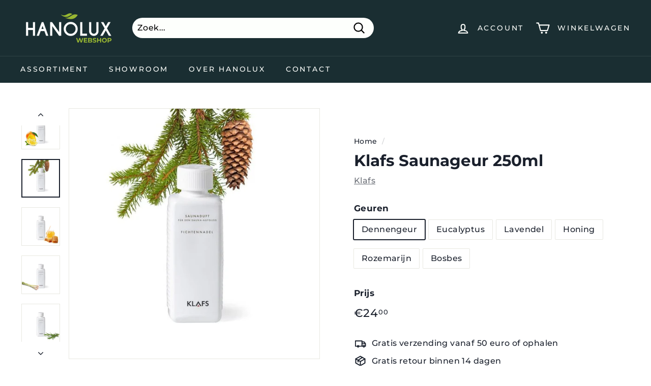

--- FILE ---
content_type: text/html; charset=utf-8
request_url: https://webshop.hanolux.be/products/klafs-saunageur-250ml
body_size: 43177
content:
<!doctype html>
<html class="no-js" lang="nl" dir="ltr">
<head>

<style id='hs-critical-css'>@charset "UTF-8";.icon-cart circle,.icon-cart path,.icon-close path,.icon-hamburger path,.icon-pencil path,.icon-plus path,.icon-search path,.icon-user path{fill:none!important;stroke-width:var(--iconWeight);stroke:currentColor!important;stroke-linecap:var(--iconLinecaps);stroke-linejoin:var(--iconLinecaps)}:root{--colorBtnPrimary:#449496;--colorBtnPrimaryLight:#59b2b4;--colorBtnPrimaryDim:#3c8384;--colorBtnPrimaryText:#fdfffc;--colorCartDot:#449496;--colorCartDotText:#fff;--colorLink:#1a202c;--colorTextBody:#1a202c;--colorPrice:#1a202c;--colorTextSavings:#ba4444;--colorSaleTag:#ba4444;--colorSaleTagText:#ffffff;--colorBody:#ffffff;--colorBodyDim:#f2f2f2;--colorFooter:#fbeeca;--colorFooterBorder:#fbeeca;--colorFooterText:#26393c;--colorBorder:#e8e8e1;--colorNav:#1a2e32;--colorNavText:#fdfffc;--colorToolbar:#721517;--colorToolbarText:#fdfffc;--colorNavSearch:#fdfffc;--colorModalBg:#e0e0e0;--colorScheme1Text:#26393c;--colorScheme1Bg:#f2f9f8;--colorScheme2Text:#fdfffc;--colorScheme2Bg:#721517;--colorScheme3Text:#fdfffc;--colorScheme3Bg:#26393c;--header-padding-bottom:0;--pageTopPadding:35px;--pageNarrow:700px;--pageWidthPadding:40px;--gridGutter:22px;--indexSectionPadding:60px;--sectionHeaderBottom:40px;--collapsibleIconWidth:12px;--textFrameMargin:10px;--color-body-text:#1a202c;--color-body:#ffffff;--color-bg:#ffffff}@keyframes fade-in{0%{opacity:0}to{opacity:1}}.flickity-enabled{position:relative}.flickity-viewport{overflow:hidden;position:relative;height:100%}.flickity-slider{position:absolute;width:100%;height:100%}.flickity-page-dots{position:absolute;width:100%;bottom:-25px;padding:0;margin:0;list-style:none;text-align:center;line-height:1;color:currentColor}.flickity-page-dots .dot{display:inline-block;vertical-align:middle;width:6px;height:6px;margin:0 5px;border-radius:100%;background-color:currentColor;opacity:.2}.flickity-page-dots .dot.is-selected{opacity:1;background-color:currentColor;width:9px;height:9px}*,:after,:before,input{box-sizing:border-box}body,html{padding:0;margin:0}header,main,nav{display:block}input[type=search]::-webkit-search-cancel-button,input[type=search]::-webkit-search-decoration{-webkit-appearance:none}.grid:after{content:"";display:table;clear:both}.grid{list-style:none;padding:0;margin:0 0 0 -22px}.grid__item{float:left;padding-left:22px;width:100%;min-height:1px}@media only screen and (max-width:768px){:root{--pageTopPadding:15px;--pageNarrow:330px;--pageWidthPadding:17px;--gridGutter:16px;--indexSectionPadding:40px;--sectionHeaderBottom:25px;--collapsibleIconWidth:10px;--textFrameMargin:7px}.grid{margin-left:-16px}.grid__item{padding-left:16px}}.grid-item{flex:0 0 100%;align-items:stretch;display:flex;margin-bottom:10px;padding-left:10px;padding-right:10px}.grid-item__content{position:relative;display:flex;flex-direction:column;text-align:left;width:100%;background-color:#fff;background-color:var(--colorBody)}.grid-item__link{display:block;width:100%}[data-grid-style=grey-round] .grid-item__link{overflow:hidden;border-radius:10px 10px 0 0}.grid-item__meta{margin:12px}.hide{display:none!important}.text-left{text-align:left!important}.text-right{text-align:right!important}.text-center{text-align:center!important}@media only screen and (max-width:768px){.small--hide{display:none!important}}@media only screen and (min-width:769px){.grid-item__meta{margin:20px}.medium-up--one-half{width:50%}.medium-up--hide{display:none!important}}.visually-hidden{clip:rect(0,0,0,0);overflow:hidden;position:absolute;height:1px;width:1px}html{touch-action:manipulation}body,html{background-color:#fff;background-color:var(--colorBody);color:#1a202c;color:var(--colorTextBody)}.page-width{max-width:1500px;margin:0 auto}.page-width{padding:0 40px;padding:0 var(--pageWidthPadding)}.page-content{padding-top:35px;padding-top:var(--pageTopPadding);padding-bottom:35px;padding-bottom:var(--pageTopPadding)}.main-content{display:block;min-height:300px;box-shadow:0 0 #1a2e32;box-shadow:0 calc(var(--header-padding-bottom)*-1) var(--colorNav)}hr{height:1px;border:0;border-top:1px solid;border-top-color:#e8e8e1;border-top-color:var(--colorBorder)}body,button,input,select,textarea{font-family:var(--typeBasePrimary),var(--typeBaseFallback);font-size:var(--typeBaseSize);letter-spacing:var(--typeBaseSpacing);line-height:var(--typeBaseLineHeight);-webkit-font-smoothing:antialiased;-webkit-text-size-adjust:100%;text-rendering:optimizeSpeed}body{font-weight:var(--typeBaseWeight)}p{margin:0 0 15px}p:last-child{margin-bottom:0}strong{font-weight:700}small{font-size:.85em}sup{position:relative;font-size:60%;vertical-align:baseline}sup{top:-.5em}label:not(.variant__button-label):not(.text-label){font-weight:700;font-size:calc(var(--typeBaseSize) + 1px)}label{display:block;margin-bottom:10px}.h1,.h2,h1{font-family:var(--typeHeaderPrimary),var(--typeHeaderFallback);font-weight:var(--typeHeaderWeight);letter-spacing:var(--typeHeaderSpacing);line-height:var(--typeHeaderLineHeight)}.h1,.h2,h1{display:block;margin:0 0 15px}.h1 a{text-decoration:none;font-weight:inherit}.h1,h1{font-size:calc(var(--typeHeaderSize)*.85)}.h2{font-size:calc(var(--typeHeaderSize)*.63)}@media only screen and (min-width:769px){.main-content{min-height:700px}.h1,.h2,h1{margin:0 0 20px}.h1,h1{font-size:var(--typeHeaderSize)}.h2{font-size:calc(var(--typeHeaderSize)*.85)}}.icon-and-text{display:flex;flex-wrap:nowrap;align-items:center}.icon-and-text .icon{flex:0 0 auto}ol,ul{margin:0 0 15px 30px;padding:0;text-rendering:optimizeLegibility}ol{list-style:decimal}ul ul{margin:4px 0 5px 20px}li{margin-bottom:.25em}a{color:#1a202c;color:var(--colorTextBody);text-decoration:none;background:0 0}.text-link{display:inline;border:0;background:0 0;padding:0;margin:0;color:currentColor;background:0 0}.rte a{color:#1a202c;color:var(--colorLink)}button{overflow:visible;color:currentColor}.btn{line-height:1.42;text-decoration:none;text-align:center;white-space:normal;font-size:calc(var(--typeBaseSize) + 2px);font-weight:700;display:inline-block;padding:var(--btnPadding);margin:0;width:auto;min-width:90px;vertical-align:middle;border:1px solid transparent;-webkit-appearance:none;-moz-appearance:none;border-radius:var(--buttonRadius);color:#fdfffc;color:var(--colorBtnPrimaryText);background:#449496;background:var(--colorBtnPrimary)}.btn--secondary{border:1px solid;border-color:#1a202c;border-color:var(--colorTextBody);color:#1a202c;color:var(--colorTextBody);background-color:#fff;background-color:var(--colorBody)}.btn--circle{padding:8px;border-radius:50%;min-width:0;line-height:1}.btn--circle .icon{width:18px;height:18px}.btn--circle:after,.btn--circle:before{content:none;background:0 0;width:auto}.btn--circle.btn--large .icon{width:30px;height:30px}.btn--circle.btn--large{padding:15px}.btn--icon{min-width:0;padding:6px}.btn--icon .icon{display:block;width:23px;height:23px}.btn--small{padding:8px 14px;font-size:calc(var(--typeBaseSize) - 2px)}.btn--large{padding:15px 20px}.btn--full{width:100%}.payment-buttons .cart__checkout{min-height:54px}img{border:0}svg:not(:root){overflow:hidden}iframe,img{max-width:100%}img[data-sizes=auto]{display:block;width:100%}.lazyload{opacity:0}.lazyloaded{opacity:0;animation:.5s cubic-bezier(.29,.65,.58,1) forwards fade-in}.video-wrapper{position:relative;overflow:hidden;max-width:100%;padding-bottom:56.25%;height:0;height:auto}.video-wrapper--modal{background-color:#000;width:1000px}.grid__image-ratio{position:relative;background-color:var(--colorSmallImageBg)}.grid__image-ratio img{opacity:0;position:absolute;top:0;left:0;width:100%;height:100%;-o-object-fit:cover;object-fit:cover}.grid__image-ratio img.lazyloaded{opacity:0;animation:.5s cubic-bezier(.29,.65,.58,1) forwards fade-in}.grid__image-ratio img.grid__image-contain{-o-object-fit:contain;object-fit:contain}.grid__image-ratio:before{content:"";display:block;height:0;width:100%}.grid__image-ratio--square:before{padding-bottom:100%}form{margin:0}button,input,textarea{-webkit-appearance:none;-moz-appearance:none}button{background:0 0;border:none;display:inline-block}input,select,textarea{border:1px solid;border-color:#e8e8e1;border-color:var(--colorBorder);max-width:100%;padding:8px 10px;border-radius:0}textarea.input-full{width:100%}textarea{min-height:100px}select{-webkit-appearance:none;appearance:none;background-color:#fff;color:#000;padding:8px 28px 8px 8px;text-indent:.01px;text-overflow:"";text-align:left;border:1px solid;border-color:#e8e8e1;border-color:var(--colorBorder)}select{background-position:100%;background-image:url(//webshop.hanolux.be/cdn/shop/t/8/assets/ico-select.svg);background-repeat:no-repeat;background-position:right 10px center;background-size:11px}option{color:#000;background-color:#fff}select::-ms-expand{display:none}small{display:block}.icon{display:inline-block;width:20px;height:20px;vertical-align:middle;fill:currentColor}svg.icon:not(.icon--full-color) circle,svg.icon:not(.icon--full-color) path{fill:inherit;stroke:inherit}.icon-cart circle,.icon-cart path,.icon-close path,.icon-hamburger path,.icon-leaf path,.icon-lock circle,.icon-lock path,.icon-minus path,.icon-package path,.icon-pencil path,.icon-plus path,.icon-search path,.icon-truck circle,.icon-truck path,.icon-user path{fill:none!important;stroke-width:var(--iconWeight);stroke:currentColor!important;stroke-linecap:var(--iconLinecaps);stroke-linejoin:var(--iconLinecaps)}.icon-cart circle{fill:currentColor!important}.icon__fallback-text{clip:rect(0,0,0,0);overflow:hidden;position:absolute;height:1px;width:1px}[data-transitions=true] .transition-body{opacity:0}[data-transitions=true].loaded .transition-body{animation:.8s forwards fade-in}.image-wrap{background:var(--colorSmallImageBg);overflow:hidden}.image-wrap img:not([role=presentation]){display:block}.site-footer a{color:#26393c;color:var(--colorFooterText)}.footer__section{padding:30px 0;border-top:1px solid;border-top-color:#e8e8e1;border-top-color:var(--colorBorder)}.rte:after{content:"";display:table;clear:both}.rte{margin-bottom:7.5px}.rte a{text-decoration:none}.rte a:not(.rte__image):not(.btn):not(.spr-summary-actions-newreview){text-decoration:underline;text-underline-offset:2px}.header-layout{display:flex;align-items:center}.header-item{display:flex;align-items:center;flex:1 1 auto}.header-item--compress-nav{visibility:hidden;flex:0 0 auto;width:0;opacity:0;overflow:hidden}.header-item--logo{flex:0 0 auto;word-break:break-all}.header-item--search{flex:1 1 100%;max-width:475px}.header-item--icons{justify-content:flex-end;flex:1 1 auto}@media only screen and (min-width:769px){.rte{margin-bottom:15px}.header-layout[data-logo-align=left] .site-header__logo{margin-right:30px}}.header-item--icons .site-nav{margin-right:-12px}.toolbar-section{position:relative;z-index:7}.header-section{position:sticky;top:0;z-index:6;padding-bottom:0;padding-bottom:var(--header-padding-bottom)}.site-header{position:relative}.site-header__element{position:relative;background-color:#1a2e32;background-color:var(--colorNav);z-index:6}.site-header__element--top{padding:5px 0}.site-header__element--sub{padding:0;z-index:3}.header-wrapper--init .site-header__element--sub{position:absolute;left:0;right:0}.site-header__element--sub[data-type=search] .page-width{padding-bottom:20px}@media screen and (min-width:700px) and (max-height:550px){.header-section{position:static}}.site-header__logo{position:relative;margin:10px 0;display:block;font-size:24px;z-index:7}.site-header__logo a{max-width:100%}.site-header__logo a{text-decoration:none}.site-header__logo img{display:block}.site-header__logo-link{display:flex;align-items:center;color:#fdfffc;color:var(--colorNavText)}@media only screen and (max-width:768px){.header-item--icons .site-nav{margin-right:-10px}.header-wrapper:not(.header-wrapper--compressed) [data-nav=below] .js-search-header{display:none}.site-header__element--top{padding:0}.site-header__logo-link{margin:0 auto}}.site-header__search-container{display:none;align-items:center;position:absolute;top:0;left:0;bottom:0;right:0;background:#1a2e32;background:var(--colorNav);color:#fdfffc;color:var(--colorNavText);z-index:7}.site-header__search-container .page-width{display:flex;width:100%;position:relative}.site-header__search{display:flex;width:100%}.site-header__search .icon{width:26px;height:26px}.site-header__search-form{position:relative;width:100%;color:#000;border-radius:calc(var(--roundness)*2)}.site-header__search-form ::-webkit-input-placeholder{color:currentColor;opacity:1}.site-header__search-form ::-moz-placeholder{color:currentColor;opacity:1}.site-header__search-form :-ms-input-placeholder{color:currentColor;opacity:1}.site-header__search-form ::-ms-input-placeholder{color:currentColor;opacity:1}.site-header__search-input{border:0;width:100%;flex:1 1 auto;padding-right:60px;background-color:#fdfffc;background-color:var(--colorNavSearch);border-radius:calc(var(--roundness)*2)}.site-header__search-btn{padding:0 8px}.site-header__search-btn--submit{position:absolute;right:0;top:0;bottom:0}.site-header__search-btn--submit .icon{width:25px;height:25px}.site-header__search-btn--cancel{display:none;position:absolute;top:0;bottom:0;right:-50px;color:#fdfffc;color:var(--colorNavText)}.site-header__search-container .site-header__search-btn--cancel{padding-right:5px}.site-header__search-results{position:absolute;top:100%;transform:translateY(0);transform:translateY(var(--header-padding-bottom));left:0;right:0;background-color:#fff;background-color:var(--colorBody);color:#1a202c;color:var(--colorTextBody);max-height:70vh;max-height:calc(90vh - 100%);overflow:auto;box-shadow:0 10px 20px #00000017}@media only screen and (min-width:769px){.site-header__search-btn--submit{padding:0 15px}.site-header__search-btn--submit .icon{width:28px;height:28px}.site-header__search-results{max-height:calc(100vh - 100% - 33px)}}.predictive-result__layout{display:flex;flex-wrap:wrap;padding:10px;margin-left:-10px;margin-right:-10px}.predictive-results__footer{padding:0 0 30px}.toolbar{position:relative;background:#721517;background:var(--colorToolbar);color:#fdfffc;color:var(--colorToolbarText);font-size:calc(var(--typeBaseSize)*.85)}.toolbar:after{position:absolute;left:0;right:0;bottom:0;content:"";display:block;border-bottom:1px solid;border-bottom-color:#fdfffc;border-bottom-color:var(--colorToolbarText);width:100%;opacity:.15}.toolbar__content{display:flex;justify-content:flex-end;align-items:center}.site-nav{margin:0}.site-navigation--below{margin-left:-20px}.site-navigation--below:before{position:absolute;left:0;right:0;content:"";display:block;border-top:1px solid;border-top-color:#fdfffc;border-top-color:var(--colorNavText);width:100%;opacity:.1;z-index:1}.site-nav__item{position:relative;display:inline-block;margin:0}.site-nav__link{display:inline-block;vertical-align:middle;text-decoration:none;padding:16px 20px;white-space:nowrap;color:#fdfffc;color:var(--colorNavText)}@media only screen and (max-width:959px){input,select,textarea{font-size:16px!important}.site-nav__link{padding:16px 20px}}.site-nav__link--underline{position:relative}.site-nav__link--underline:after{content:"";display:none;position:absolute;bottom:0;left:0;right:0;margin:0 20px;border-bottom:2px solid;border-bottom-color:#fdfffc;border-bottom-color:var(--colorNavText)}.site-nav--has-dropdown .site-nav__link--underline:after{border-bottom-color:#1a202c;border-bottom-color:var(--colorTextBody)}.site-nav__icons{display:flex;align-items:center}.site-nav__icons>.site-nav__link--icon{flex:0 0 auto}.site-nav__close-cart{display:none}.site-nav__link--icon{display:flex;align-items:center}.site-nav__icon-label{margin-left:15px}.site-nav__link--icon{padding-left:12px;padding-right:12px}@media only screen and (max-width:768px){.site-nav__link--icon{padding-left:10px;padding-right:10px}.site-nav__link--icon+.site-nav__link--icon{margin-left:-4px}}.site-nav__link--icon .icon{width:27px;height:27px}.site-nav__link--icon .icon.icon-user{position:relative;top:1px}.site-nav__dropdown{display:block;visibility:hidden;position:absolute;left:0;z-index:6;background-color:#fff;background-color:var(--colorBody);min-width:100%;padding:10px 0 5px;box-shadow:0 10px 20px #00000017}.site-nav__dropdown-animate{transform:translateY(-10px);opacity:0}.cart-link{position:relative;display:inline-block}.cart-link__bubble{display:none;position:absolute;top:50%;right:-4px;font-size:12px;line-height:1;font-weight:700;letter-spacing:0;text-align:center}.cart-link__bubble:before{content:"";display:block;position:absolute;top:50%;left:50%;background-color:#449496;background-color:var(--colorCartDot);border-radius:50px;width:150%;height:0;padding:10px;transform:translate(-50%,-50%)}[data-icon=cart] .cart-link__bubble{top:-2px;right:0}.cart-link__bubble-num{position:relative;color:#fff;color:var(--colorCartDotText)}.breadcrumb{font-size:calc(var(--typeBaseSize)*.85);margin:0 0 10px}@media only screen and (max-width:768px){.breadcrumb{margin-bottom:15px}}.breadcrumb__divider{color:currentColor;opacity:.2;padding:0 5px}.site-header__mobile-nav{left:0;right:0;overflow-x:hidden}.slide-nav__wrapper{position:relative;overflow:hidden}.slide-nav__wrapper:after{content:"";display:block;position:absolute;top:0;right:0;bottom:0;left:0;z-index:1;background-color:#00000007;border-radius:var(--roundness)}.slide-nav{margin:0;list-style:none}.slide-nav__button{display:block;background:0 0;border:0;padding:0;width:100%;text-align:left}.slide-nav__link{position:relative;display:flex;width:100%;padding:10px 20px;align-items:center;justify-content:space-between;font-size:calc(var(--typeBaseSize) + 2px)}.slide-nav__link>span{display:block;flex:1 1 auto}.slide-nav__link .icon{width:11px;height:11px;margin-left:10px}.slide-nav__image{position:absolute;width:40px;height:40px;left:15px;top:50%;margin-top:-20px}.slide-nav__image img{-o-object-fit:cover;object-fit:cover;width:100%;height:100%}.slide-nav__image+span{padding-left:45px}.slide-nav__link--back{font-weight:700;justify-content:flex-start}.slide-nav__link--back>span{text-decoration:underline;text-underline-offset:2px}.slide-nav__link--back .icon{margin-right:15px;margin-left:0}.slide-nav__item{display:block;width:100%;margin:0}.slide-nav__item:first-child{padding-top:10px}.slide-nav__item:last-child{padding-bottom:10px}.slide-nav__dropdown{display:none;visibility:hidden;position:absolute;width:100%;top:0;right:-100%;margin:0;opacity:0}.megamenu{padding:40px 0 0;line-height:1.8}.site-nav--is-megamenu.site-nav__item{position:static}.megamenu__wrapper{display:flex}.megamenu__featured{flex:0 1 19%;padding-bottom:40px}.megamenu__cols{flex:1 1 81%;flex-flow:column wrap;columns:4}.megamenu__col{padding:0 40px 40px 0;page-break-inside:avoid;break-inside:avoid}.megamenu__col-title a{font-weight:700;font-size:calc(var(--typeBaseSize) + 1px)}.modal{display:none;bottom:0;left:0;opacity:1;overflow:hidden;position:fixed;right:0;top:0;z-index:30;color:#fff;align-items:center;justify-content:center}.modal.modal--quick-shop{align-items:flex-start}.modal__inner{transform-style:preserve-3d;flex:0 1 auto;margin:15px;max-width:calc(100% - 40px);display:flex;align-items:center;box-shadow:0 12px 25px #00000026;border-radius:var(--roundness)}@media only screen and (min-width:769px){.modal__inner{margin:40px;max-width:calc(100% - 80px)}}.modal--square .modal__inner{background-color:#fff;background-color:var(--colorBody);color:#1a202c;color:var(--colorTextBody);border-radius:var(--roundness)}.modal__centered{position:relative;flex:0 1 auto;min-width:1px;max-width:100%}.modal--square .modal__centered-content{max-height:80vh;padding:30px;min-width:200px;min-height:200px;border-radius:var(--roundness);overflow:auto;-webkit-overflow-scrolling:touch}@media only screen and (min-width:769px){.modal--square .modal__centered-content{padding:45px;max-height:90vh;max-width:1200px}}.modal__close{border:0;padding:6px;position:absolute;top:0;right:0;transform:translate(25%,-25%);z-index:2}.modal__close .icon{width:28px;height:28px}.modal .page-width{padding:0}.js-qty__wrapper{display:inline-block;position:relative;max-width:70px;min-width:60px;overflow:visible;background-color:#fff;background-color:var(--colorBody);color:#1a202c;color:var(--colorTextBody)}.js-qty__num{display:block;background:0 0;text-align:center;width:100%;padding:5px 20px;margin:0}.js-qty__adjust{position:absolute;display:block;top:0;bottom:0;border:0;background:0 0;text-align:center;overflow:hidden;padding:0 10px;line-height:1;-webkit-backface-visibility:hidden;backface-visibility:hidden;z-index:1;fill:#1a202c;fill:var(--colorTextBody)}.js-qty__adjust .icon{display:block;font-size:8px;vertical-align:middle;width:10px;height:10px;fill:inherit}.js-qty__adjust--plus{right:0}.js-qty__adjust--minus{left:0}.pswp{display:none;position:absolute;width:100%;height:100%;left:0;top:0;overflow:hidden;touch-action:none;z-index:1500;-webkit-text-size-adjust:100%;-webkit-backface-visibility:hidden;outline:0}.pswp__bg{position:absolute;left:0;top:0;width:100%;height:100%;background:#fff;background:var(--colorBody);opacity:0;transform:translateZ(0);-webkit-backface-visibility:hidden}.pswp__scroll-wrap{position:absolute;left:0;top:0;width:100%;height:100%;overflow:hidden}.pswp__container{touch-action:none;position:absolute;left:0;right:0;top:0;bottom:0}.pswp__container{-webkit-touch-callout:none}.pswp__bg{will-change:opacity}.pswp__container{-webkit-backface-visibility:hidden}.pswp__item{position:absolute;left:0;right:0;top:0;bottom:0;overflow:hidden}.pswp__button{position:relative}.pswp__button:after{content:"";display:block;position:absolute;top:0;left:0;right:0;bottom:0}.pswp__button--arrow--left .icon,.pswp__button--arrow--right .icon{width:13px;height:13px;margin:8px}.pswp__ui{position:absolute;display:flex;justify-content:center;align-items:center;bottom:30px;left:0;right:0;transform:translateY(0)}.pswp__ui .btn{margin:15px;border:0;box-shadow:0 3px 6px #00000026}.pswp__ui--hidden{transform:translateY(150%)}.disclosure-list{background-color:#fff;background-color:var(--colorBody);color:#1a202c;color:var(--colorTextBody);bottom:100%;padding:10px 0;margin:0;position:absolute;display:none;min-height:92px;max-height:60vh;overflow-y:auto;border-radius:0;box-shadow:0 0 20px #00000017}.disclosure-list a{color:currentColor}.disclosure-list__item{white-space:nowrap;padding:5px 15px 4px;text-align:left}.disclosure-list__item .disclosure-list__label{border-bottom:1px solid transparent}.disclosure-list__item--current .disclosure-list__label{border-bottom:1px solid currentColor}.disclosure-list__label{display:inline-block;vertical-align:middle}::-webkit-input-placeholder{color:inherit;opacity:.5}:-moz-placeholder{color:inherit;opacity:.5}:-ms-input-placeholder{color:inherit;opacity:.5}::-ms-input-placeholder{color:inherit;opacity:1}input,select,textarea{background-color:inherit;color:inherit}.product-block{margin-bottom:30px}.product-block hr{margin:0}.product-block--sales-point+.product-block--sales-point{margin-top:-20px}.site-header__logo .logo--inverted{opacity:0;visibility:hidden;overflow:hidden;height:0}.site-header__logo a{color:#fdfffc;color:var(--colorNavText)}.site-nav__dropdown-link{display:block;padding:8px 15px;white-space:nowrap;font-size:calc(var(--typeBaseSize) - 1px)}.megamenu .site-nav__dropdown-link{padding:1px 0;white-space:normal}.site-header__drawers{height:0;overflow:visible}@media only screen and (max-width:768px){.site-header__drawers{padding:0}}.site-header__drawers-container{position:relative}.site-header__drawer{display:none;position:absolute;top:1px;padding:20px;width:100%;max-height:75vh;max-height:var(--maxDrawerHeight);overflow-y:auto;background-color:#fff;background-color:var(--colorBody);color:#1a202c;color:var(--colorTextBody);box-shadow:0 10px 25px #00000026;z-index:5;transform:translateY(-100%)}@media only screen and (max-width:768px){.site-header__drawer{top:0;z-index:3}.quick-add-btn .btn--circle{line-height:0}.quick-add-btn .icon{width:12px;height:12px}}.site-header__drawer-animate{transform:translateY(-20px);opacity:0}.variant__label[for]{display:block;margin-bottom:10px}[data-grid-style*=grey] .grid-product{position:relative}[data-grid-style*=grey] .grid-product:after{content:"";display:block;position:absolute;top:0;bottom:0;left:6px;right:6px;background-color:#00000007}[data-grid-style=grey-round] .grid-product:after{border-radius:10px}.grid-product__image-wrap{position:relative;margin:var(--productTileMargin) var(--productTileMargin) 0}.grid-item__meta-secondary{margin-top:5px}.grid-product__title{word-break:break-word;-webkit-hyphens:auto;hyphens:auto}.grid-product__image{display:block;margin:0 auto;width:100%;opacity:0}.grid-product__image.lazyloaded{opacity:1}.grid-product__secondary-image{position:absolute;top:-1px;left:-1px;right:-1px;bottom:-1px;opacity:0;background-color:#fff;background-color:var(--colorBody)}.grid-product__secondary-image img{height:100%;width:100%;-o-object-fit:cover;object-fit:cover}.grid-product__vendor{margin-top:5px;opacity:.65;font-size:calc(var(--typeBaseSize) - 3px)}.grid-product__price{color:#1a202c;color:var(--colorPrice)}.grid-product__price--current{display:inline-block;font-weight:700;margin-right:5px;font-size:calc(var(--typeBaseSize) + 2px)}.grid-product__tags{position:absolute;bottom:0;left:0;margin-left:calc(var(--productTileMargin)*-1);z-index:1}.grid-product__actions{position:absolute;top:-10px;right:-10px;z-index:1}.grid-product__actions>button{display:block;margin-bottom:5px}@media only screen and (min-width:769px){.site-header__logo{text-align:left}.grid-product__price--current{font-size:calc(var(--typeBaseSize) + 2px)}.grid-product__actions{opacity:0;transform:translateY(5px)}.site-header__cart{max-width:450px}}.sales-points{list-style:none;padding:0;margin:0}.sales-point{display:block;margin-bottom:10px}.sales-point:last-child{margin-bottom:0}.sales-point .icon{position:relative;width:25px;height:25px;margin-right:10px}@keyframes inventory-pulse{0%{opacity:.5}to{transform:scale(2.5);opacity:0}}.icon--inventory:after,.icon--inventory:before{width:9px;height:9px;background:#54c63a;border-radius:9px;position:absolute;left:0;top:0;content:"";margin:8px}.icon--inventory:before{animation:2s linear infinite inventory-pulse}.store-availability{margin-top:30px;display:flex;justify-content:space-around}.store-availability .icon{margin:6px 0 0;width:12px;height:12px}.store-availability .icon-in-stock{fill:#56ad6a}.store-availability__info{flex:0 1 90%;text-align:left;margin-left:10px}.store-availability__info>div{margin-bottom:5px}.store-availability__info>div:last-child{margin-bottom:0}.store-availability__small{font-size:.8em}.cart__item-sub{flex:1 1 100%;display:flex;justify-content:space-between;align-items:center}.cart__item-row{margin-bottom:20px}.cart__item-row:last-child{margin-bottom:0}.cart__item-row--footer{padding:0 60px}.cart__checkout{width:100%}.site-header__cart{right:0}.site-header__drawer-animate.is-empty form{display:none}.site-header__cart-empty{display:none;padding:20px}.is-empty .site-header__cart-empty{display:block}.cart__discounts{margin-top:-10px;margin-bottom:10px}.cart__item--subtotal{font-weight:700;font-size:calc(var(--typeBaseSize) + 2px)}.note-icon svg{position:relative;top:-1px;width:16px;height:16px;margin-left:5px}.add-note{margin-bottom:20px}.note-icon--close{display:none}.site-header__cart{padding:0;overflow:hidden}.cart__drawer-form{max-height:75vh;max-height:var(--maxDrawerHeight);display:flex;flex-direction:column}.cart__scrollable{overflow-y:auto;padding:20px 20px 0}.cart__footer{padding:20px;border-top:1px solid;border-top-color:#e8e8e1;border-top-color:var(--colorBorder)}@media only screen and (min-width:769px){.product-single__sticky{position:sticky;top:20px}}.page-content--product{padding-top:40px;padding-bottom:0}@media only screen and (max-width:768px){.page-content--product{padding-top:15px}}.product-single__meta{padding-top:65px;padding-left:45px}@media only screen and (max-width:768px){.product-single__meta{padding-top:0;padding-left:0;margin-top:15px;margin-bottom:15px}}.product-single__meta .rte{text-align:left}.product-single__header--mobile{margin-bottom:10px}.product-single__title{margin-bottom:10px;word-wrap:break-word}.product-single__vendor-sku{opacity:.65}.product-single__vendor-sku>span{display:inline-block;margin-right:20px}.product-single__vendor{text-decoration:underline;text-underline-offset:2px}.product-single__variants{display:none}.product-image-main{position:relative}.product-image-main[data-size] img{position:absolute;top:0;left:0;width:100%;height:100%;-o-object-fit:contain;object-fit:contain}.product-image-main[data-size=square] .image-wrap{padding-bottom:100%!important}.product__photos--beside{display:flex;width:100%}.product__photos{direction:ltr;margin-top:10px}.product__photos a{display:block;max-width:100%}.product__photos img{display:block;margin:0 auto;max-width:100%;width:100%;opacity:0}.product__main-photos{position:relative;flex:1 1 auto;border:1px solid;border-color:#e8e8e1;border-color:var(--colorBorder)}.product__main-photos .flickity-page-dots,.product__main-photos img{display:none}.product-main-slide:not(.is-selected) button{display:none}.product-main-slide{display:none;width:100%;overflow:hidden}.product-main-slide:first-child{display:block}.flickity-slider .product-main-slide{display:block}@media only screen and (max-width:768px){.product__main-photos{margin-bottom:30px;margin-left:-17px;margin-right:-17px;border:0}.product__main-photos .flickity-page-dots{display:block}.product-main-slide{border:1px solid;border-color:#e8e8e1;border-color:var(--colorBorder)}.grid--product-images--partial .flickity-slider .product-main-slide{width:75%;margin-right:10px}}.product__thumbs{position:relative}.product__thumbs--beside{flex:0 0 60px;max-width:60px;margin-left:8px}.product__thumbs--scroller{scrollbar-width:none;scroll-behavior:smooth;-ms-overflow-style:-ms-autohiding-scrollbar}.product__thumbs--scroller::-webkit-scrollbar{height:0;width:0}.product__thumbs--beside .product__thumbs--scroller{position:absolute;top:0;left:0;right:0;bottom:0;width:100%;overflow-y:scroll}.product__thumb-item{border:2px solid transparent}.product__thumb-item a.is-active{outline:0}.product__thumb-item a.is-active:before{content:"";display:block;position:absolute;top:0;left:0;right:0;bottom:0;box-shadow:inset 0 0 0 2px #1a202c;box-shadow:inset 0 0 0 2px var(--colorTextBody);z-index:1}.product__thumbs--beside .product__thumb-item{margin-bottom:8px}.product__thumbs--beside .product__thumb-item:last-child{margin-bottom:0}.product__thumb .image-wrap img{border:1px solid;border-color:#e8e8e1;border-color:var(--colorBorder)}.product__price{color:#1a202c;color:var(--colorPrice);margin-right:5px;font-size:calc(var(--typeBaseSize) + 3px);font-weight:400}@media only screen and (min-width:769px){.product__thumbs--beside{flex:0 0 80px;max-width:80px;margin-left:15px}.product__thumbs--beside.product__thumbs-placement--left{order:-1;margin-left:0;margin-right:15px}.product__thumbs--beside .product__thumb-item{margin-bottom:15px}.product__price{font-size:calc(var(--typeBaseSize) + 6px)}}.grid-product__price sup,.product__price sup{margin-left:1px;font-size:60%;top:-.4em}.product__unit-price{font-size:calc(var(--typeBaseSize) - 3px);opacity:.65}.product__price-savings{color:#ba4444;color:var(--colorTextSavings);white-space:nowrap}.product__quantity label{display:block;margin-bottom:10px}.product-slideshow.flickity-enabled .product-main-slide{display:none}.product-slideshow.flickity-enabled .flickity-viewport .product-main-slide{display:block}.product__photo-zoom{position:absolute!important;bottom:0;right:0;border:0}@media only screen and (max-width:768px){.product__photo-zoom{box-shadow:0 3px 6px #00000026;padding:8px}.product__photo-zoom .icon{width:21px;height:21px}.product__main-photos .product__photo-zoom{margin-bottom:10px;margin-right:10px}.product-slideshow .product__photo-zoom{opacity:0}.product-slideshow .is-selected .product__photo-zoom{opacity:1}}.product__thumb-arrow{position:absolute;background:#fff;background:var(--colorBody);color:#1a202c;color:var(--colorTextBody);transform:none;border-radius:0;padding:0;z-index:2}.product__thumb-arrow .icon{display:inline-block;width:6px;height:10px}.product__thumbs[data-position=beside] .product__thumb-arrow{width:100%}.product__thumbs[data-position=beside] .product__thumb-arrow .icon{margin:0 auto;transform:rotate(90deg)}.product__thumbs[data-position=beside] .product__thumb-arrow.product__thumb-arrow--prev{top:0;left:auto;padding-bottom:10px}.product__thumbs[data-position=beside] .product__thumb-arrow.product__thumb-arrow--next{top:auto;bottom:0;right:auto;padding-top:10px}.product__thumb{position:relative;display:block}.quick-add-modal .modal__centered-content{min-width:70vw;min-height:350px;max-width:100%}@media only screen and (min-width:769px){.product__photo-zoom{opacity:0;width:100%;top:0;left:0;margin:0;border-radius:0}.product__photo-zoom svg{display:none}.quick-add-modal .modal__centered-content{min-width:500px}}.product__policies{font-size:.85em}.shopify-payment-terms{margin:15px 0}.shopify-payment-terms:empty{display:none}</style>

<!-- ! Yoast SEO -->
  <!-- Google Tag Manager -->
<script>(function(w,d,s,l,i){w[l]=w[l]||[];w[l].push({'gtm.start':
new Date().getTime(),event:'gtm.js'});var f=d.getElementsByTagName(s)[0],
j=d.createElement(s),dl=l!='dataLayer'?'&l='+l:'';j.async=true;j.src=
'https://www.googletagmanager.com/gtm.js?id='+i+dl;f.parentNode.insertBefore(j,f);
})(window,document,'script','dataLayer','GTM-PHGJF9V');</script>
<!-- End Google Tag Manager -->

<!-- Hotjar Tracking Code for https://webshop.hanolux.be -->
<script>
    (function(h,o,t,j,a,r){
        h.hj=h.hj||function(){(h.hj.q=h.hj.q||[]).push(arguments)};
        h._hjSettings={hjid:3214555,hjsv:6};
        a=o.getElementsByTagName('head')[0];
        r=o.createElement('script');r.async=1;
        r.src=t+h._hjSettings.hjid+j+h._hjSettings.hjsv;
        a.appendChild(r);
    })(window,document,'https://static.hotjar.com/c/hotjar-','.js?sv=');
</script>




  

<!-- Hyperspeed:202334 -->
<!-- hs-shared_id:None -->


<script>customElements.define("hs-loader-root",class extends HTMLElement{constructor(){super(),this.shadow=this.attachShadow({mode:"open"}),this.shadow.innerHTML="\n            <style>\n            #hs-load-bar .hs-bar {\n                background: #1a202c;\n                position: fixed;\n                z-index: 1031;\n                top: 0;\n                left: 0;\n                width: 100%;\n                height: 2px;\n            }\n            #hs-load-bar .peg {\n                display: block;\n                position: absolute;\n                right: 0px;\n                width: 100px;\n                height: 100%;\n                box-shadow: 0 0 10px #1a202c, 0 0 5px #1a202c;\n                opacity: 1.0;\n                -webkit-transform: rotate(3deg) translate(0px, -4px);\n                -ms-transform: rotate(3deg) translate(0px, -4px);\n                transform: rotate(3deg) translate(0px, -4px);\n            }\n        "}connectedCallback(){!function(t){var n,e,r={},i=r.settings={minimum:.08,easing:"linear",positionUsing:"translate",speed:200,trickle:!0,trickleSpeed:200,barSelector:".hs-bar",parent:t.shadow,template:'<div class="hs-bar"><div class="peg"></div></div></div></div>'};function a(t,n,e){return t<n?n:t>e?e:t}function o(t){return 100*(-1+t)}r.status=null,r.set=function(t){var n=r.isStarted();t=a(t,i.minimum,1),r.status=1===t?null:t;var e=r.render(!n),u=e.querySelector(i.barSelector),l=i.speed,c=i.easing;return e.offsetWidth,s(function(n){""===i.positionUsing&&(i.positionUsing=r.getPositioningCSS()),d(u,function(t,n,e){var r;return(r="translate3d"===i.positionUsing?{transform:"translate3d("+o(t)+"%,0,0)"}:"translate"===i.positionUsing?{transform:"translate("+o(t)+"%,0)"}:{"margin-left":o(t)+"%"}).transition="all "+n+"ms "+e,r}(t,l,c)),1===t?(d(e,{transition:"none",opacity:1}),e.offsetWidth,setTimeout(function(){d(e,{transition:"all "+l+"ms linear",opacity:0}),setTimeout(function(){r.remove(),n()},l)},l)):setTimeout(n,l)}),this},r.isStarted=function(){return"number"==typeof r.status},r.start=function(){r.status||r.set(0);var t=function(){setTimeout(function(){r.status&&(r.trickle(),t())},i.trickleSpeed)};return i.trickle&&t(),this},r.done=function(t){return t||r.status?r.inc(.3+.5*Math.random()).set(1):this},r.inc=function(t){var n=r.status;return n?n>1?void 0:("number"!=typeof t&&(t=n>=0&&n<.2?.1:n>=.2&&n<.5?.04:n>=.5&&n<.8?.02:n>=.8&&n<.99?.005:0),n=a(n+t,0,.994),r.set(n)):r.start()},r.trickle=function(){return r.inc()},n=0,e=0,r.promise=function(t){return t&&"resolved"!==t.state()?(0===e&&r.start(),n++,e++,t.always(function(){0==--e?(n=0,r.done()):r.set((n-e)/n)}),this):this},r.render=function(n){if(r.isRendered())return t.shadow.getElementById("hs-load-bar");var e=document.createElement("div");e.id="hs-load-bar",e.innerHTML=i.template;var a=e.querySelector(i.barSelector),s=n?"-100":o(r.status||0),u=i.parent;return d(a,{transition:"all 0 linear",transform:"translate3d("+s+"%,0,0)"}),u.appendChild(e),e},r.remove=function(){var t,n=document.getElementById("hs-load-bar");n&&(t=n)&&t.parentNode&&t.parentNode.removeChild(t)},r.isRendered=function(){return!!t.shadow.getElementById("hs-load-bar")},r.getPositioningCSS=function(){var t={},n="WebkitTransform"in t?"Webkit":"MozTransform"in t?"Moz":"msTransform"in t?"ms":"OTransform"in t?"O":"";return n+"Perspective"in t?"translate3d":n+"Transform"in t?"translate":"margin"};var s=function(){var t=[];function n(){var e=t.shift();e&&e(n)}return function(e){t.push(e),1==t.length&&n()}}(),d=function(){var t=["Webkit","O","Moz","ms"],n={};function e(e){return e=e.replace(/^-ms-/,"ms-").replace(/-([\da-z])/gi,function(t,n){return n.toUpperCase()}),n[e]||(n[e]=function(n){var e={};if(n in e)return n;for(var r,i=t.length,a=n.charAt(0).toUpperCase()+n.slice(1);i--;)if((r=t[i]+a)in e)return r;return n}(e))}function r(t,n,r){n=e(n),t.style[n]=r}return function(t,n){var e,i=arguments;if(2==i.length)for(e in n)r(t,e,n[e]);else r(t,i[1],i[2])}}();r.start(),document.addEventListener("DOMContentLoaded",function(){r.set(1)})}(this)}}),document.head.insertAdjacentHTML("afterend","<hs-loader-root></hs-loader-root>");</script>




<!-- Lazyload + Responsive Images-->
<script defer src="//webshop.hanolux.be/cdn/shop/t/8/assets/hs-lazysizes.min.js?v=125464727818452813991704671812"></script>

<link rel="stylesheet" href="//webshop.hanolux.be/cdn/shop/t/8/assets/hs-image-blur.css?v=157208600979694062561668760370" media="print" onload="this.media='all'; this.onload = null">
<!-- Third party app optimization -->
<!-- Is an app not updating? Just click Rebuild Cache in Hyperspeed. -->
<!-- Or, stop deferring the app by clicking View Details on App Optimization in your Theme Optimization settings. -->
<script hs-ignore>(function(){var hsUrls=[{"load_method":"ON_ACTION","original_url":"https:\/\/cdn.hextom.com\/js\/freeshippingbar.js?shop=hanolux.myshopify.com","pages":["HOME","COLLECTIONS","PRODUCT","CART","OTHER"]},{"load_method":"ON_ACTION","original_url":"https:\/\/s3-us-west-2.amazonaws.com\/unific-ipaas-cdn\/js\/unific-util-shopify.js?shop=hanolux.myshopify.com","pages":["HOME","COLLECTIONS","PRODUCT","CART","OTHER"]}];var insertBeforeBackup=Node.prototype.insertBefore;var currentPageType=getPageType();function getPageType(){var currentPage="product";if(currentPage==='index'){return'HOME';}else if(currentPage==='collection'){return'COLLECTIONS';}else if(currentPage==='product'){return'PRODUCT';}else if(currentPage==='cart'){return'CART';}else{return'OTHER';}}
function isWhitelistedPage(script){return script.pages.includes(currentPageType);}
function getCachedScriptUrl(url){var result=(hsUrls||[]).find(function(el){var compareUrl=el.original_url;if(url.substring(0,6)==="https:"&&el.original_url.substring(0,2)==="//"){compareUrl="https:"+el.original_url;}
return url==compareUrl;});return result;}
function loadScript(scriptInfo){if(isWhitelistedPage(scriptInfo)){var s=document.createElement('script');s.type='text/javascript';s.async=true;s.src=scriptInfo.original_url;var x=document.getElementsByTagName('script')[0];insertBeforeBackup.apply(x.parentNode,[s,x]);}}
var userEvents={touch:["touchmove","touchend"],mouse:["mousemove","click","keydown","scroll"]};function isTouch(){var touchIdentifiers=" -webkit- -moz- -o- -ms- ".split(" ");if("ontouchstart"in window||window.DocumentTouch&&document instanceof DocumentTouch){return true;}
var query=["(",touchIdentifiers.join("touch-enabled),("),"hsterminal",")"].join("");return window.matchMedia(query).matches;}
var actionEvents=isTouch()?userEvents.touch:userEvents.mouse;function loadOnUserAction(){(hsUrls||[]).filter(function(url){return url.load_method==='ON_ACTION';}).forEach(function(scriptInfo){loadScript(scriptInfo)})
actionEvents.forEach(function(userEvent){document.removeEventListener(userEvent,loadOnUserAction);});}
Node.prototype.insertBefore=function(newNode,refNode){if(newNode.type!=="text/javascript"&&newNode.type!=="application/javascript"&&newNode.type!=="application/ecmascript"){return insertBeforeBackup.apply(this,arguments);}
var scriptInfo=getCachedScriptUrl(newNode.src);if(!scriptInfo){return insertBeforeBackup.apply(this,arguments);}
if(isWhitelistedPage(scriptInfo)&&scriptInfo.load_method!=='ON_ACTION'){var s=document.createElement('script');s.type='text/javascript';s.async=true;s.src=scriptInfo.original_url;insertBeforeBackup.apply(this,[s,refNode]);}}
actionEvents.forEach(function(userEvent){document.addEventListener(userEvent,loadOnUserAction);});})();</script>

<!-- instant.load -->
<script defer src="//webshop.hanolux.be/cdn/shop/t/8/assets/hs-instantload.min.js?v=106803949153345037901703146288"></script>

<!-- defer JS until action -->
<script async src="//webshop.hanolux.be/cdn/shop/t/8/assets/hs-script-loader.min.js?v=24912448706018637961688478275"></script>



  <meta charset="utf-8">
  <meta http-equiv="X-UA-Compatible" content="IE=edge,chrome=1">
  <meta name="viewport" content="width=device-width,initial-scale=1">
  <meta name="theme-color" content="#449496"><link rel="canonical" href="https://webshop.hanolux.be/products/klafs-saunageur-250ml"><link rel="preload" as="style" href="//webshop.hanolux.be/cdn/shop/t/8/assets/theme.css?v=25224528416114678111766748067">
  <link rel="preload" as="script" href="//webshop.hanolux.be/cdn/shop/t/8/assets/theme.js?v=112409708064026060281638543262">
  <link rel="preconnect" href="https://cdn.shopify.com">
  <link rel="preconnect" href="https://fonts.shopifycdn.com">
  <link rel="dns-prefetch" href="https://productreviews.shopifycdn.com">
  <link rel="dns-prefetch" href="https://ajax.googleapis.com">
  <link rel="dns-prefetch" href="https://maps.googleapis.com">
  <link rel="dns-prefetch" href="https://maps.gstatic.com"><link rel="shortcut icon" href="//webshop.hanolux.be/cdn/shop/files/favicon-hanolux_32x32.png?v=1613758841" type="image/png" /><title>Klafs Saunageur 250ml bij Hanolux in Turnhout - Dé Wellness Specialist
</title><meta name="description" content="KLAFS geurconcentraat op basis van olie voor sauna opgiet. Dit kant-en-klare product zorgt voor een optimale verdamping zonder residu. U kan kiezen uit verschillende geuren: bloesembekoring, honing, appel/kaneel, bosbes, rozemarijn, lavendel, citroen/appelsien, kokos/vanille, mango, limoen, eucalyptus en dennengeur."><meta property="og:site_name" content="Hanolux"><meta property="og:url" content="https://webshop.hanolux.be/products/klafs-saunageur-250ml"><meta property="og:title" content="Klafs Saunageur 250ml"><meta property="og:type" content="product"><meta property="og:description" content="KLAFS geurconcentraat op basis van olie voor sauna opgiet. Dit kant-en-klare product zorgt voor een optimale verdamping zonder residu. U kan kiezen uit verschillende geuren: bloesembekoring, honing, appel/kaneel, bosbes, rozemarijn, lavendel, citroen/appelsien, kokos/vanille, mango, limoen, eucalyptus en dennengeur."><meta property="og:image" content="http://webshop.hanolux.be/cdn/shop/products/KLAFS250mlwitlavendel.jpg?v=1659797738"><meta property="og:image:secure_url" content="https://webshop.hanolux.be/cdn/shop/products/KLAFS250mlwitlavendel.jpg?v=1659797738"><meta property="og:image:width" content="800"><meta property="og:image:height" content="800"><meta name="twitter:site" content="@"><meta name="twitter:card" content="summary_large_image"><meta name="twitter:title" content="Klafs Saunageur 250ml"><meta name="twitter:description" content="KLAFS geurconcentraat op basis van olie voor sauna opgiet. Dit kant-en-klare product zorgt voor een optimale verdamping zonder residu. U kan kiezen uit verschillende geuren: bloesembekoring, honing, appel/kaneel, bosbes, rozemarijn, lavendel, citroen/appelsien, kokos/vanille, mango, limoen, eucalyptus en dennengeur."><style data-shopify>@font-face {
  font-family: Montserrat;
  font-weight: 700;
  font-style: normal;
  font-display: swap;
  src: url("//webshop.hanolux.be/cdn/fonts/montserrat/montserrat_n7.3c434e22befd5c18a6b4afadb1e3d77c128c7939.woff2") format("woff2"),
       url("//webshop.hanolux.be/cdn/fonts/montserrat/montserrat_n7.5d9fa6e2cae713c8fb539a9876489d86207fe957.woff") format("woff");
}

  @font-face {
  font-family: Montserrat;
  font-weight: 500;
  font-style: normal;
  font-display: swap;
  src: url("//webshop.hanolux.be/cdn/fonts/montserrat/montserrat_n5.07ef3781d9c78c8b93c98419da7ad4fbeebb6635.woff2") format("woff2"),
       url("//webshop.hanolux.be/cdn/fonts/montserrat/montserrat_n5.adf9b4bd8b0e4f55a0b203cdd84512667e0d5e4d.woff") format("woff");
}


  @font-face {
  font-family: Montserrat;
  font-weight: 600;
  font-style: normal;
  font-display: swap;
  src: url("//webshop.hanolux.be/cdn/fonts/montserrat/montserrat_n6.1326b3e84230700ef15b3a29fb520639977513e0.woff2") format("woff2"),
       url("//webshop.hanolux.be/cdn/fonts/montserrat/montserrat_n6.652f051080eb14192330daceed8cd53dfdc5ead9.woff") format("woff");
}

  @font-face {
  font-family: Montserrat;
  font-weight: 500;
  font-style: italic;
  font-display: swap;
  src: url("//webshop.hanolux.be/cdn/fonts/montserrat/montserrat_i5.d3a783eb0cc26f2fda1e99d1dfec3ebaea1dc164.woff2") format("woff2"),
       url("//webshop.hanolux.be/cdn/fonts/montserrat/montserrat_i5.76d414ea3d56bb79ef992a9c62dce2e9063bc062.woff") format("woff");
}

  @font-face {
  font-family: Montserrat;
  font-weight: 600;
  font-style: italic;
  font-display: swap;
  src: url("//webshop.hanolux.be/cdn/fonts/montserrat/montserrat_i6.e90155dd2f004112a61c0322d66d1f59dadfa84b.woff2") format("woff2"),
       url("//webshop.hanolux.be/cdn/fonts/montserrat/montserrat_i6.41470518d8e9d7f1bcdd29a447c2397e5393943f.woff") format("woff");
}

</style>
<link
      rel="stylesheet"
      href="//webshop.hanolux.be/cdn/shop/t/8/assets/theme.css?v=25224528416114678111766748067"
      media="print"
      onload="this.media='all'; this.onload = null">
<style data-shopify>:root {
    --typeHeaderPrimary: Montserrat;
    --typeHeaderFallback: sans-serif;
    --typeHeaderSize: 36px;
    --typeHeaderWeight: 700;
    --typeHeaderLineHeight: 1.2;
    --typeHeaderSpacing: 0.0em;

    --typeBasePrimary:Montserrat;
    --typeBaseFallback:sans-serif;
    --typeBaseSize: 16px;
    --typeBaseWeight: 500;
    --typeBaseSpacing: 0.025em;
    --typeBaseLineHeight: 1.5;

    --colorSmallImageBg: #fff;
    --colorSmallImageBgDark: #f7f7f7;
    --colorLargeImageBg: #f4f4f5;
    --colorLargeImageBgLight: #ffffff;

    --iconWeight: 5px;
    --iconLinecaps: round;

    
      --buttonRadius: 50px;
      --btnPadding: 11px 25px;
    

    
      --roundness: 15px;
    

    
      --gridThickness: 0px;
    

    --productTileMargin: 10%;
    --collectionTileMargin: 17%;

    --swatchSize: 40px;
  }

  @media screen and (max-width: 768px) {
    :root {
      --typeBaseSize: 14px;

      
        --roundness: 15px;
        --btnPadding: 9px 25px;
      
    }
  }</style><script>
    document.documentElement.className = document.documentElement.className.replace('no-js', 'js');

    window.theme = window.theme || {};
    theme.routes = {
      home: "/",
      collections: "/collections",
      cart: "/cart.js",
      cartPage: "/cart",
      cartAdd: "/cart/add.js",
      cartChange: "/cart/change.js",
      search: "/search"
    };
    theme.strings = {
      soldOut: "Op bestelling",
      unavailable: "Niet beschikbaar",
      inStockLabel: "Op voorraad, klaar om te verzenden",
      stockLabel: "Lage vooraad - [count] stuks vrij",
      willNotShipUntil: "Klaar om te verzenden [date]",
      willBeInStockAfter: "Terug op stock op [date]",
      waitingForStock: "Binnenkort terug op stock",
      savePrice: "Bespaar [saved_amount]",
      cartEmpty: "Jouw winkelwagen is leeg.",
      cartTermsConfirmation: "U moet algemene voorwaarden accepteren voordat u kan afrekenen",
      searchCollections: "Collecties:",
      searchPages: "Pagina\u0026#39;s:",
      searchArticles: "Artikels:"
    };
    theme.settings = {
      dynamicVariantsEnable: true,
      cartType: "dropdown",
      isCustomerTemplate: false,
      moneyFormat: "€{{amount_with_comma_separator}}",
      saveType: "percent",
      productImageSize: "square",
      productImageCover: false,
      predictiveSearch: true,
      predictiveSearchType: "product,page",
      superScriptSetting: true,
      superScriptPrice: true,
      quickView: true,
      quickAdd: true,
      themeName: 'Expanse',
      themeVersion: "2.2.0"
    };
  </script>

  <script>window.performance && window.performance.mark && window.performance.mark('shopify.content_for_header.start');</script><meta name="google-site-verification" content="9jZMQbuUxNGUDPhkuEVhcSUUglYYBlViXxeuf7BFFbc">
<meta id="shopify-digital-wallet" name="shopify-digital-wallet" content="/30116839560/digital_wallets/dialog">
<meta name="shopify-checkout-api-token" content="6eb5723c8a841db010301ca456d21f7a">
<link rel="alternate" hreflang="x-default" href="https://webshop.hanolux.be/products/klafs-saunageur-250ml">
<link rel="alternate" hreflang="nl" href="https://webshop.hanolux.be/products/klafs-saunageur-250ml">
<link rel="alternate" hreflang="fr" href="https://webshop.hanolux.be/fr/products/klafs-saunageur-250ml">
<link rel="alternate" type="application/json+oembed" href="https://webshop.hanolux.be/products/klafs-saunageur-250ml.oembed">
<script async="async" src="/checkouts/internal/preloads.js?locale=nl-BE"></script>
<script id="apple-pay-shop-capabilities" type="application/json">{"shopId":30116839560,"countryCode":"BE","currencyCode":"EUR","merchantCapabilities":["supports3DS"],"merchantId":"gid:\/\/shopify\/Shop\/30116839560","merchantName":"Hanolux","requiredBillingContactFields":["postalAddress","email","phone"],"requiredShippingContactFields":["postalAddress","email","phone"],"shippingType":"shipping","supportedNetworks":["visa","maestro","masterCard"],"total":{"type":"pending","label":"Hanolux","amount":"1.00"},"shopifyPaymentsEnabled":true,"supportsSubscriptions":true}</script>
<script id="shopify-features" type="application/json">{"accessToken":"6eb5723c8a841db010301ca456d21f7a","betas":["rich-media-storefront-analytics"],"domain":"webshop.hanolux.be","predictiveSearch":true,"shopId":30116839560,"locale":"nl"}</script>
<script>var Shopify = Shopify || {};
Shopify.shop = "hanolux.myshopify.com";
Shopify.locale = "nl";
Shopify.currency = {"active":"EUR","rate":"1.0"};
Shopify.country = "BE";
Shopify.theme = {"name":"Expanse","id":129259733232,"schema_name":"Expanse","schema_version":"2.2.0","theme_store_id":902,"role":"main"};
Shopify.theme.handle = "null";
Shopify.theme.style = {"id":null,"handle":null};
Shopify.cdnHost = "webshop.hanolux.be/cdn";
Shopify.routes = Shopify.routes || {};
Shopify.routes.root = "/";</script>
<script type="module">!function(o){(o.Shopify=o.Shopify||{}).modules=!0}(window);</script>
<script>!function(o){function n(){var o=[];function n(){o.push(Array.prototype.slice.apply(arguments))}return n.q=o,n}var t=o.Shopify=o.Shopify||{};t.loadFeatures=n(),t.autoloadFeatures=n()}(window);</script>
<script id="shop-js-analytics" type="application/json">{"pageType":"product"}</script>
<script defer="defer" async type="module" src="//webshop.hanolux.be/cdn/shopifycloud/shop-js/modules/v2/client.init-shop-cart-sync_otb4dJHw.nl.esm.js"></script>
<script defer="defer" async type="module" src="//webshop.hanolux.be/cdn/shopifycloud/shop-js/modules/v2/chunk.common_Cf85Mmlh.esm.js"></script>
<script type="module">
  await import("//webshop.hanolux.be/cdn/shopifycloud/shop-js/modules/v2/client.init-shop-cart-sync_otb4dJHw.nl.esm.js");
await import("//webshop.hanolux.be/cdn/shopifycloud/shop-js/modules/v2/chunk.common_Cf85Mmlh.esm.js");

  window.Shopify.SignInWithShop?.initShopCartSync?.({"fedCMEnabled":true,"windoidEnabled":true});

</script>
<script>(function() {
  var isLoaded = false;
  function asyncLoad() {
    if (isLoaded) return;
    isLoaded = true;
    var urls = ["https:\/\/s3-us-west-2.amazonaws.com\/unific-ipaas-cdn\/js\/unific-util-shopify.js?shop=hanolux.myshopify.com","https:\/\/cdn.hextom.com\/js\/freeshippingbar.js?shop=hanolux.myshopify.com"];
    for (var i = 0; i < urls.length; i++) {
      var s = document.createElement('script');
      s.type = 'text/javascript';
      s.async = true;
      s.src = urls[i];
      var x = document.getElementsByTagName('script')[0];
      x.parentNode.insertBefore(s, x);
    }
  };
  if(window.attachEvent) {
    window.attachEvent('onload', asyncLoad);
  } else {
    window.addEventListener('load', asyncLoad, false);
  }
})();</script>
<script id="__st">var __st={"a":30116839560,"offset":3600,"reqid":"981a4f0c-fd3c-48c5-81a7-88cc1092d0c8-1768589367","pageurl":"webshop.hanolux.be\/products\/klafs-saunageur-250ml","u":"973207792880","p":"product","rtyp":"product","rid":5265709203615};</script>
<script>window.ShopifyPaypalV4VisibilityTracking = true;</script>
<script id="captcha-bootstrap">!function(){'use strict';const t='contact',e='account',n='new_comment',o=[[t,t],['blogs',n],['comments',n],[t,'customer']],c=[[e,'customer_login'],[e,'guest_login'],[e,'recover_customer_password'],[e,'create_customer']],r=t=>t.map((([t,e])=>`form[action*='/${t}']:not([data-nocaptcha='true']) input[name='form_type'][value='${e}']`)).join(','),a=t=>()=>t?[...document.querySelectorAll(t)].map((t=>t.form)):[];function s(){const t=[...o],e=r(t);return a(e)}const i='password',u='form_key',d=['recaptcha-v3-token','g-recaptcha-response','h-captcha-response',i],f=()=>{try{return window.sessionStorage}catch{return}},m='__shopify_v',_=t=>t.elements[u];function p(t,e,n=!1){try{const o=window.sessionStorage,c=JSON.parse(o.getItem(e)),{data:r}=function(t){const{data:e,action:n}=t;return t[m]||n?{data:e,action:n}:{data:t,action:n}}(c);for(const[e,n]of Object.entries(r))t.elements[e]&&(t.elements[e].value=n);n&&o.removeItem(e)}catch(o){console.error('form repopulation failed',{error:o})}}const l='form_type',E='cptcha';function T(t){t.dataset[E]=!0}const w=window,h=w.document,L='Shopify',v='ce_forms',y='captcha';let A=!1;((t,e)=>{const n=(g='f06e6c50-85a8-45c8-87d0-21a2b65856fe',I='https://cdn.shopify.com/shopifycloud/storefront-forms-hcaptcha/ce_storefront_forms_captcha_hcaptcha.v1.5.2.iife.js',D={infoText:'Beschermd door hCaptcha',privacyText:'Privacy',termsText:'Voorwaarden'},(t,e,n)=>{const o=w[L][v],c=o.bindForm;if(c)return c(t,g,e,D).then(n);var r;o.q.push([[t,g,e,D],n]),r=I,A||(h.body.append(Object.assign(h.createElement('script'),{id:'captcha-provider',async:!0,src:r})),A=!0)});var g,I,D;w[L]=w[L]||{},w[L][v]=w[L][v]||{},w[L][v].q=[],w[L][y]=w[L][y]||{},w[L][y].protect=function(t,e){n(t,void 0,e),T(t)},Object.freeze(w[L][y]),function(t,e,n,w,h,L){const[v,y,A,g]=function(t,e,n){const i=e?o:[],u=t?c:[],d=[...i,...u],f=r(d),m=r(i),_=r(d.filter((([t,e])=>n.includes(e))));return[a(f),a(m),a(_),s()]}(w,h,L),I=t=>{const e=t.target;return e instanceof HTMLFormElement?e:e&&e.form},D=t=>v().includes(t);t.addEventListener('submit',(t=>{const e=I(t);if(!e)return;const n=D(e)&&!e.dataset.hcaptchaBound&&!e.dataset.recaptchaBound,o=_(e),c=g().includes(e)&&(!o||!o.value);(n||c)&&t.preventDefault(),c&&!n&&(function(t){try{if(!f())return;!function(t){const e=f();if(!e)return;const n=_(t);if(!n)return;const o=n.value;o&&e.removeItem(o)}(t);const e=Array.from(Array(32),(()=>Math.random().toString(36)[2])).join('');!function(t,e){_(t)||t.append(Object.assign(document.createElement('input'),{type:'hidden',name:u})),t.elements[u].value=e}(t,e),function(t,e){const n=f();if(!n)return;const o=[...t.querySelectorAll(`input[type='${i}']`)].map((({name:t})=>t)),c=[...d,...o],r={};for(const[a,s]of new FormData(t).entries())c.includes(a)||(r[a]=s);n.setItem(e,JSON.stringify({[m]:1,action:t.action,data:r}))}(t,e)}catch(e){console.error('failed to persist form',e)}}(e),e.submit())}));const S=(t,e)=>{t&&!t.dataset[E]&&(n(t,e.some((e=>e===t))),T(t))};for(const o of['focusin','change'])t.addEventListener(o,(t=>{const e=I(t);D(e)&&S(e,y())}));const B=e.get('form_key'),M=e.get(l),P=B&&M;t.addEventListener('DOMContentLoaded',(()=>{const t=y();if(P)for(const e of t)e.elements[l].value===M&&p(e,B);[...new Set([...A(),...v().filter((t=>'true'===t.dataset.shopifyCaptcha))])].forEach((e=>S(e,t)))}))}(h,new URLSearchParams(w.location.search),n,t,e,['guest_login'])})(!0,!0)}();</script>
<script integrity="sha256-4kQ18oKyAcykRKYeNunJcIwy7WH5gtpwJnB7kiuLZ1E=" data-source-attribution="shopify.loadfeatures" defer="defer" src="//webshop.hanolux.be/cdn/shopifycloud/storefront/assets/storefront/load_feature-a0a9edcb.js" crossorigin="anonymous"></script>
<script data-source-attribution="shopify.dynamic_checkout.dynamic.init">var Shopify=Shopify||{};Shopify.PaymentButton=Shopify.PaymentButton||{isStorefrontPortableWallets:!0,init:function(){window.Shopify.PaymentButton.init=function(){};var t=document.createElement("script");t.src="https://webshop.hanolux.be/cdn/shopifycloud/portable-wallets/latest/portable-wallets.nl.js",t.type="module",document.head.appendChild(t)}};
</script>
<script data-source-attribution="shopify.dynamic_checkout.buyer_consent">
  function portableWalletsHideBuyerConsent(e){var t=document.getElementById("shopify-buyer-consent"),n=document.getElementById("shopify-subscription-policy-button");t&&n&&(t.classList.add("hidden"),t.setAttribute("aria-hidden","true"),n.removeEventListener("click",e))}function portableWalletsShowBuyerConsent(e){var t=document.getElementById("shopify-buyer-consent"),n=document.getElementById("shopify-subscription-policy-button");t&&n&&(t.classList.remove("hidden"),t.removeAttribute("aria-hidden"),n.addEventListener("click",e))}window.Shopify?.PaymentButton&&(window.Shopify.PaymentButton.hideBuyerConsent=portableWalletsHideBuyerConsent,window.Shopify.PaymentButton.showBuyerConsent=portableWalletsShowBuyerConsent);
</script>
<script data-source-attribution="shopify.dynamic_checkout.cart.bootstrap">document.addEventListener("DOMContentLoaded",(function(){function t(){return document.querySelector("shopify-accelerated-checkout-cart, shopify-accelerated-checkout")}if(t())Shopify.PaymentButton.init();else{new MutationObserver((function(e,n){t()&&(Shopify.PaymentButton.init(),n.disconnect())})).observe(document.body,{childList:!0,subtree:!0})}}));
</script>
<script id='scb4127' type='text/javascript' async='' src='https://webshop.hanolux.be/cdn/shopifycloud/privacy-banner/storefront-banner.js'></script><link id="shopify-accelerated-checkout-styles" rel="stylesheet" media="screen" href="https://webshop.hanolux.be/cdn/shopifycloud/portable-wallets/latest/accelerated-checkout-backwards-compat.css" crossorigin="anonymous">
<style id="shopify-accelerated-checkout-cart">
        #shopify-buyer-consent {
  margin-top: 1em;
  display: inline-block;
  width: 100%;
}

#shopify-buyer-consent.hidden {
  display: none;
}

#shopify-subscription-policy-button {
  background: none;
  border: none;
  padding: 0;
  text-decoration: underline;
  font-size: inherit;
  cursor: pointer;
}

#shopify-subscription-policy-button::before {
  box-shadow: none;
}

      </style>

<script>window.performance && window.performance.mark && window.performance.mark('shopify.content_for_header.end');</script>

  <script defer src="//webshop.hanolux.be/cdn/shop/t/8/assets/vendor-scripts-v1.js"></script>
  <script defer src="//webshop.hanolux.be/cdn/shop/t/8/assets/theme.js?v=112409708064026060281638543262"></script>
    
    
    
    
    
<script>(() => {const installerKey = 'docapp-discount-auto-install'; const urlParams = new URLSearchParams(window.location.search); if (urlParams.get(installerKey)) {window.sessionStorage.setItem(installerKey, JSON.stringify({integrationId: urlParams.get('docapp-integration-id'), divClass: urlParams.get('docapp-install-class'), check: urlParams.get('docapp-check')}));}})();</script>

<script>(() => {const previewKey = 'docapp-discount-test'; const urlParams = new URLSearchParams(window.location.search); if (urlParams.get(previewKey)) {window.sessionStorage.setItem(previewKey, JSON.stringify({active: true, integrationId: urlParams.get('docapp-discount-inst-test')}));}})();</script>

<script>
    
    
    
    
    var bsf_conversion_data = {page_type : 'product', event : 'view_item', data : {product_data : [{variant_id : 34554843496607, product_id : 5265709203615, name : "Klafs Saunageur 250ml", price : "24.00", currency : "EUR", sku : "KLAFS/3160180", brand : "Klafs", variant : "Dennengeur", category : "Sauna & Infrarood sauna"}], total_price : "24.00", shop_currency : "EUR"}};
    
</script>


<script>
  document.addEventListener("DOMContentLoaded", function(event) {
    const style = document.getElementById('wsg-custom-style');
    if (typeof window.isWsgCustomer != "undefined" && isWsgCustomer) {
      style.innerHTML = `
        ${style.innerHTML} 
        /* A friend of hideWsg - this will _show_ only for wsg customers. Add class to an element to use */
        .showWsg {
          display: unset;
        }
        /* wholesale only CSS */
        .additional-checkout-buttons, .shopify-payment-button {
          display: none !important;
        }
        .wsg-proxy-container select {
          background-color: 
          ${
        document.querySelector('input').style.backgroundColor
          ? document.querySelector('input').style.backgroundColor
          : 'white'
        } !important;
        }
      `;
    } else {
      style.innerHTML = `
        ${style.innerHTML}
        /* Add CSS rules here for NOT wsg customers - great to hide elements from retail when we can't access the code driving the element */
        
      `;
    }

    if (typeof window.embedButtonBg !== undefined && typeof window.embedButtonText !== undefined && window.embedButtonBg !== window.embedButtonText) {
      style.innerHTML = `
        ${style.innerHTML}
        .wsg-button-fix {
          background: ${embedButtonBg} !important;
          border-color: ${embedButtonBg} !important;
          color: ${embedButtonText} !important;
        }
      `;
    }

    // =========================
    //         CUSTOM JS
    // ==========================
    if (document.querySelector(".wsg-proxy-container")) {
      initNodeObserver(wsgCustomJs);
    }
  })

  function wsgCustomJs() {

    // update button classes
    const button = document.querySelectorAll(".wsg-button-fix");
    let buttonClass = "xxButtonClassesHerexx";
    buttonClass = buttonClass.split(" ");
    for (let i = 0; i < button.length; i++) {
      button[i].classList.add(... buttonClass);
    }

    // wsgCustomJs window placeholder
    // update secondary btn color on proxy cart
    if (document.getElementById("wsg-checkout-one")) {
      const checkoutButton = document.getElementById("wsg-checkout-one");
      let wsgBtnColor = window.getComputedStyle(checkoutButton).backgroundColor;
      let wsgBtnBackground = "none";
      let wsgBtnBorder = "thin solid " + wsgBtnColor;
      let wsgBtnPadding = window.getComputedStyle(checkoutButton).padding;
      let spofBtn = document.querySelectorAll(".spof-btn");
      for (let i = 0; i < spofBtn.length; i++) {
        spofBtn[i].style.background = wsgBtnBackground;
        spofBtn[i].style.color = wsgBtnColor;
        spofBtn[i].style.border = wsgBtnBorder;
        spofBtn[i].style.padding = wsgBtnPadding;
      }
    }

    // update Quick Order Form label
    if (typeof window.embedSPOFLabel != "undefined" && embedSPOFLabel) {
      document.querySelectorAll(".spof-btn").forEach(function(spofBtn) {
        spofBtn.removeAttribute("data-translation-selector");
        spofBtn.innerHTML = embedSPOFLabel;
      });
    }
  }

  function initNodeObserver(onChangeNodeCallback) {

    // Select the node that will be observed for mutations
    const targetNode = document.querySelector(".wsg-proxy-container");

    // Options for the observer (which mutations to observe)
    const config = {
      attributes: true,
      childList: true,
      subtree: true
    };

    // Callback function to execute when mutations are observed
    const callback = function(mutationsList, observer) {
      for (const mutation of mutationsList) {
        if (mutation.type === 'childList') {
          onChangeNodeCallback();
          observer.disconnect();
        }
      }
    };

    // Create an observer instance linked to the callback function
    const observer = new MutationObserver(callback);

    // Start observing the target node for configured mutations
    observer.observe(targetNode, config);
  }
</script>


<style id="wsg-custom-style">
  /* A friend of hideWsg - this will _show_ only for wsg customers. Add class to an element to use */
  .showWsg {
    display: none;
  }
  /* Signup/login */
  #wsg-signup select,
  #wsg-signup input,
  #wsg-signup textarea {
    height: 46px;
    border: thin solid #d1d1d1;
    padding: 6px 10px;
  }
  #wsg-signup textarea {
    min-height: 100px;
  }
  .wsg-login-input {
    height: 46px;
    border: thin solid #d1d1d1;
    padding: 6px 10px;
  }
  #wsg-signup select {
  }
/*   Quick Order Form */
  .wsg-table td {
    border: none;
    min-width: 150px;
  }
  .wsg-table tr {
    border-bottom: thin solid #d1d1d1; 
    border-left: none;
  }
  .wsg-table input[type="number"] {
    border: thin solid #d1d1d1;
    padding: 5px 15px;
    min-height: 42px;
  }
  #wsg-spof-link a {
    text-decoration: inherit;
    color: inherit;
  }
  .wsg-proxy-container {
    margin-top: 0% !important;
  }
  @media screen and (max-width:768px){
    .wsg-proxy-container .wsg-table input[type="number"] {
        max-width: 80%; 
    }
    .wsg-center img {
      width: 50px !important;
    }
    .wsg-variant-price-area {
      min-width: 70px !important;
    }
  }
  /* Submit button */
  #wsg-cart-update{
    padding: 8px 10px;
    min-height: 45px;
    max-width: 100% !important;
  }
  .wsg-table {
    background: inherit !important;
  }
  .wsg-spof-container-main {
    background: inherit !important;
  }
  /* General fixes */
  .wsg-hide-prices {
    opacity: 0;
  }
  .wsg-ws-only .button {
    margin: 0;
  }
</style>
<script src="https://cdn.shopify.com/extensions/019bc2cf-ad72-709c-ab89-9947d92587ae/free-shipping-bar-118/assets/freeshippingbar.js" type="text/javascript" defer="defer"></script>
<link href="https://monorail-edge.shopifysvc.com" rel="dns-prefetch">
<script>(function(){if ("sendBeacon" in navigator && "performance" in window) {try {var session_token_from_headers = performance.getEntriesByType('navigation')[0].serverTiming.find(x => x.name == '_s').description;} catch {var session_token_from_headers = undefined;}var session_cookie_matches = document.cookie.match(/_shopify_s=([^;]*)/);var session_token_from_cookie = session_cookie_matches && session_cookie_matches.length === 2 ? session_cookie_matches[1] : "";var session_token = session_token_from_headers || session_token_from_cookie || "";function handle_abandonment_event(e) {var entries = performance.getEntries().filter(function(entry) {return /monorail-edge.shopifysvc.com/.test(entry.name);});if (!window.abandonment_tracked && entries.length === 0) {window.abandonment_tracked = true;var currentMs = Date.now();var navigation_start = performance.timing.navigationStart;var payload = {shop_id: 30116839560,url: window.location.href,navigation_start,duration: currentMs - navigation_start,session_token,page_type: "product"};window.navigator.sendBeacon("https://monorail-edge.shopifysvc.com/v1/produce", JSON.stringify({schema_id: "online_store_buyer_site_abandonment/1.1",payload: payload,metadata: {event_created_at_ms: currentMs,event_sent_at_ms: currentMs}}));}}window.addEventListener('pagehide', handle_abandonment_event);}}());</script>
<script id="web-pixels-manager-setup">(function e(e,d,r,n,o){if(void 0===o&&(o={}),!Boolean(null===(a=null===(i=window.Shopify)||void 0===i?void 0:i.analytics)||void 0===a?void 0:a.replayQueue)){var i,a;window.Shopify=window.Shopify||{};var t=window.Shopify;t.analytics=t.analytics||{};var s=t.analytics;s.replayQueue=[],s.publish=function(e,d,r){return s.replayQueue.push([e,d,r]),!0};try{self.performance.mark("wpm:start")}catch(e){}var l=function(){var e={modern:/Edge?\/(1{2}[4-9]|1[2-9]\d|[2-9]\d{2}|\d{4,})\.\d+(\.\d+|)|Firefox\/(1{2}[4-9]|1[2-9]\d|[2-9]\d{2}|\d{4,})\.\d+(\.\d+|)|Chrom(ium|e)\/(9{2}|\d{3,})\.\d+(\.\d+|)|(Maci|X1{2}).+ Version\/(15\.\d+|(1[6-9]|[2-9]\d|\d{3,})\.\d+)([,.]\d+|)( \(\w+\)|)( Mobile\/\w+|) Safari\/|Chrome.+OPR\/(9{2}|\d{3,})\.\d+\.\d+|(CPU[ +]OS|iPhone[ +]OS|CPU[ +]iPhone|CPU IPhone OS|CPU iPad OS)[ +]+(15[._]\d+|(1[6-9]|[2-9]\d|\d{3,})[._]\d+)([._]\d+|)|Android:?[ /-](13[3-9]|1[4-9]\d|[2-9]\d{2}|\d{4,})(\.\d+|)(\.\d+|)|Android.+Firefox\/(13[5-9]|1[4-9]\d|[2-9]\d{2}|\d{4,})\.\d+(\.\d+|)|Android.+Chrom(ium|e)\/(13[3-9]|1[4-9]\d|[2-9]\d{2}|\d{4,})\.\d+(\.\d+|)|SamsungBrowser\/([2-9]\d|\d{3,})\.\d+/,legacy:/Edge?\/(1[6-9]|[2-9]\d|\d{3,})\.\d+(\.\d+|)|Firefox\/(5[4-9]|[6-9]\d|\d{3,})\.\d+(\.\d+|)|Chrom(ium|e)\/(5[1-9]|[6-9]\d|\d{3,})\.\d+(\.\d+|)([\d.]+$|.*Safari\/(?![\d.]+ Edge\/[\d.]+$))|(Maci|X1{2}).+ Version\/(10\.\d+|(1[1-9]|[2-9]\d|\d{3,})\.\d+)([,.]\d+|)( \(\w+\)|)( Mobile\/\w+|) Safari\/|Chrome.+OPR\/(3[89]|[4-9]\d|\d{3,})\.\d+\.\d+|(CPU[ +]OS|iPhone[ +]OS|CPU[ +]iPhone|CPU IPhone OS|CPU iPad OS)[ +]+(10[._]\d+|(1[1-9]|[2-9]\d|\d{3,})[._]\d+)([._]\d+|)|Android:?[ /-](13[3-9]|1[4-9]\d|[2-9]\d{2}|\d{4,})(\.\d+|)(\.\d+|)|Mobile Safari.+OPR\/([89]\d|\d{3,})\.\d+\.\d+|Android.+Firefox\/(13[5-9]|1[4-9]\d|[2-9]\d{2}|\d{4,})\.\d+(\.\d+|)|Android.+Chrom(ium|e)\/(13[3-9]|1[4-9]\d|[2-9]\d{2}|\d{4,})\.\d+(\.\d+|)|Android.+(UC? ?Browser|UCWEB|U3)[ /]?(15\.([5-9]|\d{2,})|(1[6-9]|[2-9]\d|\d{3,})\.\d+)\.\d+|SamsungBrowser\/(5\.\d+|([6-9]|\d{2,})\.\d+)|Android.+MQ{2}Browser\/(14(\.(9|\d{2,})|)|(1[5-9]|[2-9]\d|\d{3,})(\.\d+|))(\.\d+|)|K[Aa][Ii]OS\/(3\.\d+|([4-9]|\d{2,})\.\d+)(\.\d+|)/},d=e.modern,r=e.legacy,n=navigator.userAgent;return n.match(d)?"modern":n.match(r)?"legacy":"unknown"}(),u="modern"===l?"modern":"legacy",c=(null!=n?n:{modern:"",legacy:""})[u],f=function(e){return[e.baseUrl,"/wpm","/b",e.hashVersion,"modern"===e.buildTarget?"m":"l",".js"].join("")}({baseUrl:d,hashVersion:r,buildTarget:u}),m=function(e){var d=e.version,r=e.bundleTarget,n=e.surface,o=e.pageUrl,i=e.monorailEndpoint;return{emit:function(e){var a=e.status,t=e.errorMsg,s=(new Date).getTime(),l=JSON.stringify({metadata:{event_sent_at_ms:s},events:[{schema_id:"web_pixels_manager_load/3.1",payload:{version:d,bundle_target:r,page_url:o,status:a,surface:n,error_msg:t},metadata:{event_created_at_ms:s}}]});if(!i)return console&&console.warn&&console.warn("[Web Pixels Manager] No Monorail endpoint provided, skipping logging."),!1;try{return self.navigator.sendBeacon.bind(self.navigator)(i,l)}catch(e){}var u=new XMLHttpRequest;try{return u.open("POST",i,!0),u.setRequestHeader("Content-Type","text/plain"),u.send(l),!0}catch(e){return console&&console.warn&&console.warn("[Web Pixels Manager] Got an unhandled error while logging to Monorail."),!1}}}}({version:r,bundleTarget:l,surface:e.surface,pageUrl:self.location.href,monorailEndpoint:e.monorailEndpoint});try{o.browserTarget=l,function(e){var d=e.src,r=e.async,n=void 0===r||r,o=e.onload,i=e.onerror,a=e.sri,t=e.scriptDataAttributes,s=void 0===t?{}:t,l=document.createElement("script"),u=document.querySelector("head"),c=document.querySelector("body");if(l.async=n,l.src=d,a&&(l.integrity=a,l.crossOrigin="anonymous"),s)for(var f in s)if(Object.prototype.hasOwnProperty.call(s,f))try{l.dataset[f]=s[f]}catch(e){}if(o&&l.addEventListener("load",o),i&&l.addEventListener("error",i),u)u.appendChild(l);else{if(!c)throw new Error("Did not find a head or body element to append the script");c.appendChild(l)}}({src:f,async:!0,onload:function(){if(!function(){var e,d;return Boolean(null===(d=null===(e=window.Shopify)||void 0===e?void 0:e.analytics)||void 0===d?void 0:d.initialized)}()){var d=window.webPixelsManager.init(e)||void 0;if(d){var r=window.Shopify.analytics;r.replayQueue.forEach((function(e){var r=e[0],n=e[1],o=e[2];d.publishCustomEvent(r,n,o)})),r.replayQueue=[],r.publish=d.publishCustomEvent,r.visitor=d.visitor,r.initialized=!0}}},onerror:function(){return m.emit({status:"failed",errorMsg:"".concat(f," has failed to load")})},sri:function(e){var d=/^sha384-[A-Za-z0-9+/=]+$/;return"string"==typeof e&&d.test(e)}(c)?c:"",scriptDataAttributes:o}),m.emit({status:"loading"})}catch(e){m.emit({status:"failed",errorMsg:(null==e?void 0:e.message)||"Unknown error"})}}})({shopId: 30116839560,storefrontBaseUrl: "https://webshop.hanolux.be",extensionsBaseUrl: "https://extensions.shopifycdn.com/cdn/shopifycloud/web-pixels-manager",monorailEndpoint: "https://monorail-edge.shopifysvc.com/unstable/produce_batch",surface: "storefront-renderer",enabledBetaFlags: ["2dca8a86"],webPixelsConfigList: [{"id":"1097236822","configuration":"{\"config\":\"{\\\"google_tag_ids\\\":[\\\"G-DXPD1K3T3M\\\",\\\"AW-1049475047\\\",\\\"GT-PHCFLHJ\\\",\\\"G-2F0612VREV\\\"],\\\"target_country\\\":\\\"BE\\\",\\\"gtag_events\\\":[{\\\"type\\\":\\\"search\\\",\\\"action_label\\\":[\\\"G-DXPD1K3T3M\\\",\\\"AW-1049475047\\\/RcG0CPK26NYBEOfvtvQD\\\",\\\"G-2F0612VREV\\\"]},{\\\"type\\\":\\\"begin_checkout\\\",\\\"action_label\\\":[\\\"G-DXPD1K3T3M\\\",\\\"AW-1049475047\\\/20vgCO-26NYBEOfvtvQD\\\",\\\"G-2F0612VREV\\\"]},{\\\"type\\\":\\\"view_item\\\",\\\"action_label\\\":[\\\"G-DXPD1K3T3M\\\",\\\"AW-1049475047\\\/ZE8lCOm26NYBEOfvtvQD\\\",\\\"MC-Q8PZ847951\\\",\\\"G-2F0612VREV\\\"]},{\\\"type\\\":\\\"purchase\\\",\\\"action_label\\\":[\\\"G-DXPD1K3T3M\\\",\\\"AW-1049475047\\\/SOXZCO616NYBEOfvtvQD\\\",\\\"MC-Q8PZ847951\\\",\\\"G-2F0612VREV\\\"]},{\\\"type\\\":\\\"page_view\\\",\\\"action_label\\\":[\\\"G-DXPD1K3T3M\\\",\\\"AW-1049475047\\\/AbH5COu16NYBEOfvtvQD\\\",\\\"MC-Q8PZ847951\\\",\\\"G-2F0612VREV\\\"]},{\\\"type\\\":\\\"add_payment_info\\\",\\\"action_label\\\":[\\\"G-DXPD1K3T3M\\\",\\\"AW-1049475047\\\/E4nWCPW26NYBEOfvtvQD\\\",\\\"G-2F0612VREV\\\"]},{\\\"type\\\":\\\"add_to_cart\\\",\\\"action_label\\\":[\\\"G-DXPD1K3T3M\\\",\\\"AW-1049475047\\\/uhxsCOy26NYBEOfvtvQD\\\",\\\"G-2F0612VREV\\\"]}],\\\"enable_monitoring_mode\\\":false}\"}","eventPayloadVersion":"v1","runtimeContext":"OPEN","scriptVersion":"b2a88bafab3e21179ed38636efcd8a93","type":"APP","apiClientId":1780363,"privacyPurposes":[],"dataSharingAdjustments":{"protectedCustomerApprovalScopes":["read_customer_address","read_customer_email","read_customer_name","read_customer_personal_data","read_customer_phone"]}},{"id":"390594902","configuration":"{\"pixel_id\":\"895304070552818\",\"pixel_type\":\"facebook_pixel\",\"metaapp_system_user_token\":\"-\"}","eventPayloadVersion":"v1","runtimeContext":"OPEN","scriptVersion":"ca16bc87fe92b6042fbaa3acc2fbdaa6","type":"APP","apiClientId":2329312,"privacyPurposes":["ANALYTICS","MARKETING","SALE_OF_DATA"],"dataSharingAdjustments":{"protectedCustomerApprovalScopes":["read_customer_address","read_customer_email","read_customer_name","read_customer_personal_data","read_customer_phone"]}},{"id":"shopify-app-pixel","configuration":"{}","eventPayloadVersion":"v1","runtimeContext":"STRICT","scriptVersion":"0450","apiClientId":"shopify-pixel","type":"APP","privacyPurposes":["ANALYTICS","MARKETING"]},{"id":"shopify-custom-pixel","eventPayloadVersion":"v1","runtimeContext":"LAX","scriptVersion":"0450","apiClientId":"shopify-pixel","type":"CUSTOM","privacyPurposes":["ANALYTICS","MARKETING"]}],isMerchantRequest: false,initData: {"shop":{"name":"Hanolux","paymentSettings":{"currencyCode":"EUR"},"myshopifyDomain":"hanolux.myshopify.com","countryCode":"BE","storefrontUrl":"https:\/\/webshop.hanolux.be"},"customer":null,"cart":null,"checkout":null,"productVariants":[{"price":{"amount":24.0,"currencyCode":"EUR"},"product":{"title":"Klafs Saunageur 250ml","vendor":"Klafs","id":"5265709203615","untranslatedTitle":"Klafs Saunageur 250ml","url":"\/products\/klafs-saunageur-250ml","type":"Sauna \u0026 Infrarood sauna"},"id":"34554843496607","image":{"src":"\/\/webshop.hanolux.be\/cdn\/shop\/products\/KLAFS250mlwitden.jpg?v=1659797735"},"sku":"KLAFS\/3160180","title":"Dennengeur","untranslatedTitle":"Dennengeur"},{"price":{"amount":24.0,"currencyCode":"EUR"},"product":{"title":"Klafs Saunageur 250ml","vendor":"Klafs","id":"5265709203615","untranslatedTitle":"Klafs Saunageur 250ml","url":"\/products\/klafs-saunageur-250ml","type":"Sauna \u0026 Infrarood sauna"},"id":"34554843529375","image":{"src":"\/\/webshop.hanolux.be\/cdn\/shop\/products\/KLAFS250mlwitEucalyptus.jpg?v=1659797740"},"sku":"KLAFS\/3160179","title":"Eucalyptus","untranslatedTitle":"Eucalyptus"},{"price":{"amount":24.0,"currencyCode":"EUR"},"product":{"title":"Klafs Saunageur 250ml","vendor":"Klafs","id":"5265709203615","untranslatedTitle":"Klafs Saunageur 250ml","url":"\/products\/klafs-saunageur-250ml","type":"Sauna \u0026 Infrarood sauna"},"id":"34554843562143","image":{"src":"\/\/webshop.hanolux.be\/cdn\/shop\/products\/KLAFS250mlwitlavendel.jpg?v=1659797738"},"sku":"KLAFS\/31601170","title":"Lavendel","untranslatedTitle":"Lavendel"},{"price":{"amount":24.0,"currencyCode":"EUR"},"product":{"title":"Klafs Saunageur 250ml","vendor":"Klafs","id":"5265709203615","untranslatedTitle":"Klafs Saunageur 250ml","url":"\/products\/klafs-saunageur-250ml","type":"Sauna \u0026 Infrarood sauna"},"id":"40336290840735","image":{"src":"\/\/webshop.hanolux.be\/cdn\/shop\/products\/KLAFS250mlwithoning.jpg?v=1659797733"},"sku":"KLAFS\/31601150","title":"Honing","untranslatedTitle":"Honing"},{"price":{"amount":24.0,"currencyCode":"EUR"},"product":{"title":"Klafs Saunageur 250ml","vendor":"Klafs","id":"5265709203615","untranslatedTitle":"Klafs Saunageur 250ml","url":"\/products\/klafs-saunageur-250ml","type":"Sauna \u0026 Infrarood sauna"},"id":"40336330391711","image":{"src":"\/\/webshop.hanolux.be\/cdn\/shop\/products\/KLAFS250mlwitrozemarijn.jpg?v=1659797726"},"sku":"KLAFS\/31601169","title":"Rozemarijn","untranslatedTitle":"Rozemarijn"},{"price":{"amount":24.0,"currencyCode":"EUR"},"product":{"title":"Klafs Saunageur 250ml","vendor":"Klafs","id":"5265709203615","untranslatedTitle":"Klafs Saunageur 250ml","url":"\/products\/klafs-saunageur-250ml","type":"Sauna \u0026 Infrarood sauna"},"id":"47296990314838","image":{"src":"\/\/webshop.hanolux.be\/cdn\/shop\/files\/Klafs-hanolux-waldbeere-woudvruchten-saunageur.jpg?v=1700904389"},"sku":"KLAFS\/31601168","title":"Bosbes","untranslatedTitle":"Bosbes"}],"purchasingCompany":null},},"https://webshop.hanolux.be/cdn","fcfee988w5aeb613cpc8e4bc33m6693e112",{"modern":"","legacy":""},{"shopId":"30116839560","storefrontBaseUrl":"https:\/\/webshop.hanolux.be","extensionBaseUrl":"https:\/\/extensions.shopifycdn.com\/cdn\/shopifycloud\/web-pixels-manager","surface":"storefront-renderer","enabledBetaFlags":"[\"2dca8a86\"]","isMerchantRequest":"false","hashVersion":"fcfee988w5aeb613cpc8e4bc33m6693e112","publish":"custom","events":"[[\"page_viewed\",{}],[\"product_viewed\",{\"productVariant\":{\"price\":{\"amount\":24.0,\"currencyCode\":\"EUR\"},\"product\":{\"title\":\"Klafs Saunageur 250ml\",\"vendor\":\"Klafs\",\"id\":\"5265709203615\",\"untranslatedTitle\":\"Klafs Saunageur 250ml\",\"url\":\"\/products\/klafs-saunageur-250ml\",\"type\":\"Sauna \u0026 Infrarood sauna\"},\"id\":\"34554843496607\",\"image\":{\"src\":\"\/\/webshop.hanolux.be\/cdn\/shop\/products\/KLAFS250mlwitden.jpg?v=1659797735\"},\"sku\":\"KLAFS\/3160180\",\"title\":\"Dennengeur\",\"untranslatedTitle\":\"Dennengeur\"}}]]"});</script><script>
  window.ShopifyAnalytics = window.ShopifyAnalytics || {};
  window.ShopifyAnalytics.meta = window.ShopifyAnalytics.meta || {};
  window.ShopifyAnalytics.meta.currency = 'EUR';
  var meta = {"product":{"id":5265709203615,"gid":"gid:\/\/shopify\/Product\/5265709203615","vendor":"Klafs","type":"Sauna \u0026 Infrarood sauna","handle":"klafs-saunageur-250ml","variants":[{"id":34554843496607,"price":2400,"name":"Klafs Saunageur 250ml - Dennengeur","public_title":"Dennengeur","sku":"KLAFS\/3160180"},{"id":34554843529375,"price":2400,"name":"Klafs Saunageur 250ml - Eucalyptus","public_title":"Eucalyptus","sku":"KLAFS\/3160179"},{"id":34554843562143,"price":2400,"name":"Klafs Saunageur 250ml - Lavendel","public_title":"Lavendel","sku":"KLAFS\/31601170"},{"id":40336290840735,"price":2400,"name":"Klafs Saunageur 250ml - Honing","public_title":"Honing","sku":"KLAFS\/31601150"},{"id":40336330391711,"price":2400,"name":"Klafs Saunageur 250ml - Rozemarijn","public_title":"Rozemarijn","sku":"KLAFS\/31601169"},{"id":47296990314838,"price":2400,"name":"Klafs Saunageur 250ml - Bosbes","public_title":"Bosbes","sku":"KLAFS\/31601168"}],"remote":false},"page":{"pageType":"product","resourceType":"product","resourceId":5265709203615,"requestId":"981a4f0c-fd3c-48c5-81a7-88cc1092d0c8-1768589367"}};
  for (var attr in meta) {
    window.ShopifyAnalytics.meta[attr] = meta[attr];
  }
</script>
<script class="analytics">
  (function () {
    var customDocumentWrite = function(content) {
      var jquery = null;

      if (window.jQuery) {
        jquery = window.jQuery;
      } else if (window.Checkout && window.Checkout.$) {
        jquery = window.Checkout.$;
      }

      if (jquery) {
        jquery('body').append(content);
      }
    };

    var hasLoggedConversion = function(token) {
      if (token) {
        return document.cookie.indexOf('loggedConversion=' + token) !== -1;
      }
      return false;
    }

    var setCookieIfConversion = function(token) {
      if (token) {
        var twoMonthsFromNow = new Date(Date.now());
        twoMonthsFromNow.setMonth(twoMonthsFromNow.getMonth() + 2);

        document.cookie = 'loggedConversion=' + token + '; expires=' + twoMonthsFromNow;
      }
    }

    var trekkie = window.ShopifyAnalytics.lib = window.trekkie = window.trekkie || [];
    if (trekkie.integrations) {
      return;
    }
    trekkie.methods = [
      'identify',
      'page',
      'ready',
      'track',
      'trackForm',
      'trackLink'
    ];
    trekkie.factory = function(method) {
      return function() {
        var args = Array.prototype.slice.call(arguments);
        args.unshift(method);
        trekkie.push(args);
        return trekkie;
      };
    };
    for (var i = 0; i < trekkie.methods.length; i++) {
      var key = trekkie.methods[i];
      trekkie[key] = trekkie.factory(key);
    }
    trekkie.load = function(config) {
      trekkie.config = config || {};
      trekkie.config.initialDocumentCookie = document.cookie;
      var first = document.getElementsByTagName('script')[0];
      var script = document.createElement('script');
      script.type = 'text/javascript';
      script.onerror = function(e) {
        var scriptFallback = document.createElement('script');
        scriptFallback.type = 'text/javascript';
        scriptFallback.onerror = function(error) {
                var Monorail = {
      produce: function produce(monorailDomain, schemaId, payload) {
        var currentMs = new Date().getTime();
        var event = {
          schema_id: schemaId,
          payload: payload,
          metadata: {
            event_created_at_ms: currentMs,
            event_sent_at_ms: currentMs
          }
        };
        return Monorail.sendRequest("https://" + monorailDomain + "/v1/produce", JSON.stringify(event));
      },
      sendRequest: function sendRequest(endpointUrl, payload) {
        // Try the sendBeacon API
        if (window && window.navigator && typeof window.navigator.sendBeacon === 'function' && typeof window.Blob === 'function' && !Monorail.isIos12()) {
          var blobData = new window.Blob([payload], {
            type: 'text/plain'
          });

          if (window.navigator.sendBeacon(endpointUrl, blobData)) {
            return true;
          } // sendBeacon was not successful

        } // XHR beacon

        var xhr = new XMLHttpRequest();

        try {
          xhr.open('POST', endpointUrl);
          xhr.setRequestHeader('Content-Type', 'text/plain');
          xhr.send(payload);
        } catch (e) {
          console.log(e);
        }

        return false;
      },
      isIos12: function isIos12() {
        return window.navigator.userAgent.lastIndexOf('iPhone; CPU iPhone OS 12_') !== -1 || window.navigator.userAgent.lastIndexOf('iPad; CPU OS 12_') !== -1;
      }
    };
    Monorail.produce('monorail-edge.shopifysvc.com',
      'trekkie_storefront_load_errors/1.1',
      {shop_id: 30116839560,
      theme_id: 129259733232,
      app_name: "storefront",
      context_url: window.location.href,
      source_url: "//webshop.hanolux.be/cdn/s/trekkie.storefront.cd680fe47e6c39ca5d5df5f0a32d569bc48c0f27.min.js"});

        };
        scriptFallback.async = true;
        scriptFallback.src = '//webshop.hanolux.be/cdn/s/trekkie.storefront.cd680fe47e6c39ca5d5df5f0a32d569bc48c0f27.min.js';
        first.parentNode.insertBefore(scriptFallback, first);
      };
      script.async = true;
      script.src = '//webshop.hanolux.be/cdn/s/trekkie.storefront.cd680fe47e6c39ca5d5df5f0a32d569bc48c0f27.min.js';
      first.parentNode.insertBefore(script, first);
    };
    trekkie.load(
      {"Trekkie":{"appName":"storefront","development":false,"defaultAttributes":{"shopId":30116839560,"isMerchantRequest":null,"themeId":129259733232,"themeCityHash":"3723112242317585405","contentLanguage":"nl","currency":"EUR","eventMetadataId":"d1b8463e-70b5-4dc8-a46b-0cd8abe368c6"},"isServerSideCookieWritingEnabled":true,"monorailRegion":"shop_domain","enabledBetaFlags":["65f19447"]},"Session Attribution":{},"S2S":{"facebookCapiEnabled":true,"source":"trekkie-storefront-renderer","apiClientId":580111}}
    );

    var loaded = false;
    trekkie.ready(function() {
      if (loaded) return;
      loaded = true;

      window.ShopifyAnalytics.lib = window.trekkie;

      var originalDocumentWrite = document.write;
      document.write = customDocumentWrite;
      try { window.ShopifyAnalytics.merchantGoogleAnalytics.call(this); } catch(error) {};
      document.write = originalDocumentWrite;

      window.ShopifyAnalytics.lib.page(null,{"pageType":"product","resourceType":"product","resourceId":5265709203615,"requestId":"981a4f0c-fd3c-48c5-81a7-88cc1092d0c8-1768589367","shopifyEmitted":true});

      var match = window.location.pathname.match(/checkouts\/(.+)\/(thank_you|post_purchase)/)
      var token = match? match[1]: undefined;
      if (!hasLoggedConversion(token)) {
        setCookieIfConversion(token);
        window.ShopifyAnalytics.lib.track("Viewed Product",{"currency":"EUR","variantId":34554843496607,"productId":5265709203615,"productGid":"gid:\/\/shopify\/Product\/5265709203615","name":"Klafs Saunageur 250ml - Dennengeur","price":"24.00","sku":"KLAFS\/3160180","brand":"Klafs","variant":"Dennengeur","category":"Sauna \u0026 Infrarood sauna","nonInteraction":true,"remote":false},undefined,undefined,{"shopifyEmitted":true});
      window.ShopifyAnalytics.lib.track("monorail:\/\/trekkie_storefront_viewed_product\/1.1",{"currency":"EUR","variantId":34554843496607,"productId":5265709203615,"productGid":"gid:\/\/shopify\/Product\/5265709203615","name":"Klafs Saunageur 250ml - Dennengeur","price":"24.00","sku":"KLAFS\/3160180","brand":"Klafs","variant":"Dennengeur","category":"Sauna \u0026 Infrarood sauna","nonInteraction":true,"remote":false,"referer":"https:\/\/webshop.hanolux.be\/products\/klafs-saunageur-250ml"});
      }
    });


        var eventsListenerScript = document.createElement('script');
        eventsListenerScript.async = true;
        eventsListenerScript.src = "//webshop.hanolux.be/cdn/shopifycloud/storefront/assets/shop_events_listener-3da45d37.js";
        document.getElementsByTagName('head')[0].appendChild(eventsListenerScript);

})();</script>
  <script>
  if (!window.ga || (window.ga && typeof window.ga !== 'function')) {
    window.ga = function ga() {
      (window.ga.q = window.ga.q || []).push(arguments);
      if (window.Shopify && window.Shopify.analytics && typeof window.Shopify.analytics.publish === 'function') {
        window.Shopify.analytics.publish("ga_stub_called", {}, {sendTo: "google_osp_migration"});
      }
      console.error("Shopify's Google Analytics stub called with:", Array.from(arguments), "\nSee https://help.shopify.com/manual/promoting-marketing/pixels/pixel-migration#google for more information.");
    };
    if (window.Shopify && window.Shopify.analytics && typeof window.Shopify.analytics.publish === 'function') {
      window.Shopify.analytics.publish("ga_stub_initialized", {}, {sendTo: "google_osp_migration"});
    }
  }
</script>
<script
  defer
  src="https://webshop.hanolux.be/cdn/shopifycloud/perf-kit/shopify-perf-kit-3.0.4.min.js"
  data-application="storefront-renderer"
  data-shop-id="30116839560"
  data-render-region="gcp-us-east1"
  data-page-type="product"
  data-theme-instance-id="129259733232"
  data-theme-name="Expanse"
  data-theme-version="2.2.0"
  data-monorail-region="shop_domain"
  data-resource-timing-sampling-rate="10"
  data-shs="true"
  data-shs-beacon="true"
  data-shs-export-with-fetch="true"
  data-shs-logs-sample-rate="1"
  data-shs-beacon-endpoint="https://webshop.hanolux.be/api/collect"
></script>
</head>

<body class="template-product" data-transitions="true" data-button_style="round" data-edges="" data-type_header_capitalize="false" data-swatch_style="round" data-grid-style="grey-round">
<!-- Google Tag Manager (noscript) -->
<noscript><iframe src="https://www.googletagmanager.com/ns.html?id=GTM-PHGJF9V"
height="0" width="0" style="display:none;visibility:hidden"></iframe></noscript>
<!-- End Google Tag Manager (noscript) -->

  
    <script type="text/javascript">window.setTimeout(function() { document.body.className += " loaded"; }, 25);</script>
  

  <a class="in-page-link visually-hidden skip-link" href="#MainContent">Skip naar inhoud</a>

  <div id="PageContainer" class="page-container">
    <div class="transition-body"><div id="shopify-section-toolbar" class="shopify-section toolbar-section"><div data-section-id="toolbar" data-section-type="toolbar">
  <div class="toolbar">
    <div class="page-width">
      <div class="toolbar__content">
</div>

    </div>
  </div>
</div>


</div><div id="shopify-section-header" class="shopify-section header-section"><style>
  .site-nav__link {
    font-size: 14px;
  }
  
    .site-nav__link {
      text-transform: uppercase;
      letter-spacing: 0.2em;
    }
  

  
</style>

<div data-section-id="header" data-section-type="header">
  <div id="HeaderWrapper" class="header-wrapper">
    <header
      id="SiteHeader"
      class="site-header"
      data-sticky="true"
      data-overlay="false">

      <div class="site-header__element site-header__element--top">
        <div class="page-width">
          <div class="header-layout" data-layout="below" data-nav="below" data-logo-align="left"><div class="header-item header-item--compress-nav small--hide">
                <button type="button" class="site-nav__link site-nav__link--icon site-nav__compress-menu">
                  <svg aria-hidden="true" focusable="false" role="presentation" class="icon icon-hamburger" viewBox="0 0 64 64"><path class="cls-1" d="M7 15h51">.</path><path class="cls-1" d="M7 32h43">.</path><path class="cls-1" d="M7 49h51">.</path></svg>
                  <span class="icon__fallback-text">Navigatie</span>
                </button>
              </div><div class="header-item header-item--logo"><style data-shopify>.header-item--logo,
    [data-layout="left-center"] .header-item--logo,
    [data-layout="left-center"] .header-item--icons {
      flex: 0 1 140px;
    }

    @media only screen and (min-width: 769px) {
      .header-item--logo,
      [data-layout="left-center"] .header-item--logo,
      [data-layout="left-center"] .header-item--icons {
        flex: 0 0 190px;
      }
    }

    .site-header__logo a {
      width: 140px;
    }
    .is-light .site-header__logo .logo--inverted {
      width: 140px;
    }
    @media only screen and (min-width: 769px) {
      .site-header__logo a {
        width: 190px;
      }

      .is-light .site-header__logo .logo--inverted {
        width: 190px;
      }
    }</style><div class="h1 site-header__logo"><span class="visually-hidden">Hanolux</span>
      
      <a
        href="/"
        class="site-header__logo-link logo--has-inverted">
        <img
          class="small--hide"
          src="//webshop.hanolux.be/cdn/shop/files/Hanolux_webshop_wit_190x.png?v=1658572403"
          srcset="//webshop.hanolux.be/cdn/shop/files/Hanolux_webshop_wit_190x.png?v=1658572403 1x, //webshop.hanolux.be/cdn/shop/files/Hanolux_webshop_wit_190x@2x.png?v=1658572403 2x"
          alt="Hanolux">
        <img
          class="medium-up--hide"
          src="//webshop.hanolux.be/cdn/shop/files/Hanolux_webshop_wit_140x.png?v=1658572403"
          srcset="//webshop.hanolux.be/cdn/shop/files/Hanolux_webshop_wit_140x.png?v=1658572403 1x, //webshop.hanolux.be/cdn/shop/files/Hanolux_webshop_wit_140x@2x.png?v=1658572403 2x"
          alt="Hanolux">
      </a><a
          href="/"
          class="site-header__logo-link logo--inverted">
          <img
            class="small--hide"
            src="//webshop.hanolux.be/cdn/shop/files/Hanolux_webshop_wit_190x.png?v=1658572403"
            srcset="//webshop.hanolux.be/cdn/shop/files/Hanolux_webshop_wit_190x.png?v=1658572403 1x, //webshop.hanolux.be/cdn/shop/files/Hanolux_webshop_wit_190x@2x.png?v=1658572403 2x"
            alt="Hanolux">
          <img
            class="medium-up--hide"
            src="//webshop.hanolux.be/cdn/shop/files/Hanolux_webshop_wit_140x.png?v=1658572403"
            srcset="//webshop.hanolux.be/cdn/shop/files/Hanolux_webshop_wit_140x.png?v=1658572403 1x, //webshop.hanolux.be/cdn/shop/files/Hanolux_webshop_wit_140x@2x.png?v=1658572403 2x"
            alt="Hanolux">
        </a></div></div><div class="header-item header-item--search small--hide"><form action="/search" method="get" role="search"
  class="site-header__search-form" data-dark="false">
  <input type="hidden" name="type" value="product,page">
  <input type="hidden" name="options[prefix]" value="last">
  <input type="search" name="q" value="" placeholder="Zoek..." class="site-header__search-input" aria-label="Zoek...">
  <button type="submit" class="text-link site-header__search-btn site-header__search-btn--submit">
    <svg aria-hidden="true" focusable="false" role="presentation" class="icon icon-search" viewBox="0 0 64 64"><defs><style>.cls-1{fill:none;stroke:#000;stroke-miterlimit:10;stroke-width:2px}</style></defs><path class="cls-1" d="M47.16 28.58A18.58 18.58 0 1 1 28.58 10a18.58 18.58 0 0 1 18.58 18.58zM54 54L41.94 42"/></svg>
    <span class="icon__fallback-text">Zoek</span>
  </button>

  <button type="button" class="text-link site-header__search-btn site-header__search-btn--cancel">
    <svg aria-hidden="true" focusable="false" role="presentation" class="icon icon-close" viewBox="0 0 64 64"><defs><style>.cls-1{fill:none;stroke:#000;stroke-miterlimit:10;stroke-width:2px}</style></defs><path class="cls-1" d="M19 17.61l27.12 27.13m0-27.13L19 44.74"/></svg>
    <span class="icon__fallback-text">Sluiten</span>
  </button>
</form>
</div><div class="header-item header-item--icons"><div class="site-nav">
  <div class="site-nav__icons">
    <a href="/search" class="site-nav__link site-nav__link--icon js-search-header medium-up--hide js-no-transition">
      <svg aria-hidden="true" focusable="false" role="presentation" class="icon icon-search" viewBox="0 0 64 64"><defs><style>.cls-1{fill:none;stroke:#000;stroke-miterlimit:10;stroke-width:2px}</style></defs><path class="cls-1" d="M47.16 28.58A18.58 18.58 0 1 1 28.58 10a18.58 18.58 0 0 1 18.58 18.58zM54 54L41.94 42"/></svg>
      <span class="icon__fallback-text">Zoek</span>
    </a><a class="site-nav__link site-nav__link--icon small--hide" href="/account">
        <svg aria-hidden="true" focusable="false" role="presentation" class="icon icon-user" viewBox="0 0 64 64"><defs><style>.cls-1{fill:none;stroke:#000;stroke-miterlimit:10;stroke-width:2px}</style></defs><path class="cls-1" d="M35 39.84v-2.53c3.3-1.91 6-6.66 6-11.42 0-7.63 0-13.82-9-13.82s-9 6.19-9 13.82c0 4.76 2.7 9.51 6 11.42v2.53c-10.18.85-18 6-18 12.16h42c0-6.19-7.82-11.31-18-12.16z"/></svg>
        <span class="site-nav__icon-label small--hide">
          Account
        </span>
      </a><a href="/cart"
      id="HeaderCartTrigger"
      aria-controls="HeaderCart"
      class="site-nav__link site-nav__link--icon js-no-transition"
      data-icon="cart">
      <span class="cart-link"><svg aria-hidden="true" focusable="false" role="presentation" class="icon icon-cart" viewBox="0 0 64 64"><defs><style>.cls-1{fill:none;stroke:#000;stroke-miterlimit:10;stroke-width:2px}</style></defs><path class="cls-1" d="M14 17.44h46.79l-7.94 25.61H20.96l-9.65-35.1H3"/><circle cx="27" cy="53" r="2"/><circle cx="47" cy="53" r="2"/></svg><span class="cart-link__bubble">
          <span class="cart-link__bubble-num">0</span>
        </span>
      </span>
      <span class="site-nav__icon-label small--hide">
        Winkelwagen
      </span>
    </a>

    <button type="button"
      aria-controls="MobileNav"
      class="site-nav__link site-nav__link--icon medium-up--hide mobile-nav-trigger">
      <svg aria-hidden="true" focusable="false" role="presentation" class="icon icon-hamburger" viewBox="0 0 64 64"><path class="cls-1" d="M7 15h51">.</path><path class="cls-1" d="M7 32h43">.</path><path class="cls-1" d="M7 49h51">.</path></svg>
      <span class="icon__fallback-text">Navigatie</span>
    </button>
  </div>

  <div class="site-nav__close-cart">
    <button type="button" class="site-nav__link site-nav__link--icon js-close-header-cart">
      <span>Sluiten</span>
      <svg aria-hidden="true" focusable="false" role="presentation" class="icon icon-close" viewBox="0 0 64 64"><defs><style>.cls-1{fill:none;stroke:#000;stroke-miterlimit:10;stroke-width:2px}</style></defs><path class="cls-1" d="M19 17.61l27.12 27.13m0-27.13L19 44.74"/></svg>
    </button>
  </div>
</div>
</div>
          </div>
        </div>

        <div class="site-header__search-container">
          <div class="page-width">
            <div class="site-header__search"><form action="/search" method="get" role="search"
  class="site-header__search-form" data-dark="false">
  <input type="hidden" name="type" value="product,page">
  <input type="hidden" name="options[prefix]" value="last">
  <input type="search" name="q" value="" placeholder="Zoek..." class="site-header__search-input" aria-label="Zoek...">
  <button type="submit" class="text-link site-header__search-btn site-header__search-btn--submit">
    <svg aria-hidden="true" focusable="false" role="presentation" class="icon icon-search" viewBox="0 0 64 64"><defs><style>.cls-1{fill:none;stroke:#000;stroke-miterlimit:10;stroke-width:2px}</style></defs><path class="cls-1" d="M47.16 28.58A18.58 18.58 0 1 1 28.58 10a18.58 18.58 0 0 1 18.58 18.58zM54 54L41.94 42"/></svg>
    <span class="icon__fallback-text">Zoek</span>
  </button>

  <button type="button" class="text-link site-header__search-btn site-header__search-btn--cancel">
    <svg aria-hidden="true" focusable="false" role="presentation" class="icon icon-close" viewBox="0 0 64 64"><defs><style>.cls-1{fill:none;stroke:#000;stroke-miterlimit:10;stroke-width:2px}</style></defs><path class="cls-1" d="M19 17.61l27.12 27.13m0-27.13L19 44.74"/></svg>
    <span class="icon__fallback-text">Sluiten</span>
  </button>
</form>
<button type="button" class="text-link site-header__search-btn site-header__search-btn--cancel">
                <span class="medium-up--hide"><svg aria-hidden="true" focusable="false" role="presentation" class="icon icon-close" viewBox="0 0 64 64"><defs><style>.cls-1{fill:none;stroke:#000;stroke-miterlimit:10;stroke-width:2px}</style></defs><path class="cls-1" d="M19 17.61l27.12 27.13m0-27.13L19 44.74"/></svg></span>
                <span class="small--hide">Annuleer</span>
              </button>
            </div>
          </div>
        </div>
      </div><div class="site-header__element site-header__element--sub" data-type="nav">
          <div class="page-width"><ul class="site-nav site-navigation site-navigation--below small--hide" role="navigation"><li
      class="site-nav__item site-nav__expanded-item site-nav--has-dropdown site-nav--is-megamenu"
      aria-haspopup="true">

      <a href="/collections/ons-online-assortiment" class="site-nav__link site-nav__link--underline site-nav__link--has-dropdown">
        Assortiment
      </a><div class="site-nav__dropdown megamenu text-left">
          <div class="page-width">
            <div class="site-nav__dropdown-animate megamenu__wrapper">
              <div class="megamenu__cols">
                <div class="megamenu__col"><div class="megamenu__col-title">
                      <a href="/collections/wateronderhoud" class="site-nav__dropdown-link site-nav__dropdown-link--top-level">Jacuzzi onderhoud</a>
                    </div><a href="/collections/wateronderhoud-jacuzzi" class="site-nav__dropdown-link">
                        Wateronderhoud
                      </a><a href="/collections/testapparatuur" class="site-nav__dropdown-link">
                        Testapparatuur
                      </a><a href="/collections/filters" class="site-nav__dropdown-link">
                        Filters
                      </a></div><div class="megamenu__col"><div class="megamenu__col-title">
                      <a href="/collections/barbecues" class="site-nav__dropdown-link site-nav__dropdown-link--top-level">Barbecues</a>
                    </div><a href="/collections/barbecues-toestellen" class="site-nav__dropdown-link">
                        Barbecues
                      </a><a href="/collections/barbecue-accessoires" class="site-nav__dropdown-link">
                        Barbecue accessoires
                      </a></div><div class="megamenu__col"><div class="megamenu__col-title">
                      <a href="/collections/sauna-en-infraroodsauna-producten" class="site-nav__dropdown-link site-nav__dropdown-link--top-level">Sauna en IR</a>
                    </div><a href="/collections/geuren" class="site-nav__dropdown-link">
                        Geuren
                      </a><a href="/collections/sauna-en-infraroodcabine-toebehoren" class="site-nav__dropdown-link">
                        Toebehoren
                      </a></div><div class="megamenu__col"><div class="megamenu__col-title">
                      <a href="/collections/terrasverwarming" class="site-nav__dropdown-link site-nav__dropdown-link--top-level">Terrasverwarmers</a>
                    </div><a href="/collections/elektrische-terrasverwarmers" class="site-nav__dropdown-link">
                        Elektrische terrasverwarmers
                      </a><a href="/collections/gas-terrasverwarmers" class="site-nav__dropdown-link">
                        Gas terrasverwarmers
                      </a><a href="/collections/terrasverwarming-toebehoren" class="site-nav__dropdown-link">
                        Toebehoren
                      </a></div><div class="megamenu__col"><div class="megamenu__col-title">
                      <a href="/collections/tuinmeubelen-onderhoud" class="site-nav__dropdown-link site-nav__dropdown-link--top-level">Tuinmeubelen Onderhoud</a>
                    </div><a href="/collections/tuinmeubelen-onderhoud" class="site-nav__dropdown-link">
                        Tuinmeubelen Onderhoud
                      </a></div><div class="megamenu__col"><div class="megamenu__col-title">
                      <a href="/collections/tuinaccessoires" class="site-nav__dropdown-link site-nav__dropdown-link--top-level">Tuinaccessoires</a>
                    </div><a href="/collections/decoratie" class="site-nav__dropdown-link">
                        Decoratie
                      </a><a href="/collections/kaarsen-en-diffusers" class="site-nav__dropdown-link">
                        Kaarsen en Diffusers
                      </a><a href="/collections/verlichting" class="site-nav__dropdown-link">
                        Verlichting
                      </a><a href="/collections/vuurhaarden" class="site-nav__dropdown-link">
                        Vuurhaarden
                      </a><a href="/collections/speakers" class="site-nav__dropdown-link">
                        Speakers
                      </a></div><div class="megamenu__col"><div class="megamenu__col-title">
                      <a href="/collections/promoties" class="site-nav__dropdown-link site-nav__dropdown-link--top-level">Promoties</a>
                    </div><a href="/collections/design-buitenkansjes" class="site-nav__dropdown-link">
                        Design Buitenkansjes
                      </a></div>
              </div><div class="megamenu__featured">
                  <div class="product-grid"><div class="grid-item grid-product " data-product-handle="bromic-eclipse-staand" data-product-id="8113385111792">
  <div class="grid-item__content"><div class="grid-product__actions"><button class="btn btn--circle btn--icon quick-product__btn quick-product__btn--not-ready js-modal-open-quick-modal-8113385111792 small--hide" title="Snel shoppen" tabindex="-1" data-handle="bromic-eclipse-staand">
              <svg aria-hidden="true" focusable="false" role="presentation" class="icon icon-search" viewBox="0 0 64 64"><defs><style>.cls-1{fill:none;stroke:#000;stroke-miterlimit:10;stroke-width:2px}</style></defs><path class="cls-1" d="M47.16 28.58A18.58 18.58 0 1 1 28.58 10a18.58 18.58 0 0 1 18.58 18.58zM54 54L41.94 42"/></svg>
              <span class="icon__fallback-text">Snel shoppen</span>
            </button>
<button type="button" class="text-link quick-add-btn js-quick-add-btn"
                      title="In winkelwagen"
                      tabindex="-1"
                      data-id="43487756222704">
                <span class="btn btn--circle btn--icon">
                  <svg aria-hidden="true" focusable="false" role="presentation" class="icon icon-plus" viewBox="0 0 64 64"><path class="cls-1" d="M32 9v46m23-23H9"/></svg>
                  <span class="icon__fallback-text">In winkelwagen</span>
                </span>
              </button></div><a href="/products/bromic-eclipse-staand" class="grid-item__link">
      <div class="grid-product__image-wrap">
        <div class="grid-product__tags"></div><div
            class="grid__image-ratio grid__image-ratio--square">
            <img class="lazyload grid__image-contain"
                data-src="//webshop.hanolux.be/cdn/shop/products/hanolux-bromic-eclipse-terrasverwarming-turnhout_{width}x.jpg?v=1664110586"
                data-widths="[160, 200, 280, 360, 540, 720, 900]"
                data-aspectratio="1.0"
                data-sizes="auto"
                alt="">
            <noscript>
              <img class="grid-product__image lazyloaded"
                src="//webshop.hanolux.be/cdn/shop/products/hanolux-bromic-eclipse-terrasverwarming-turnhout_400x.jpg?v=1664110586"
                alt="">
            </noscript>
          </div><div class="grid-product__secondary-image small--hide"><img class="lazyload"
                data-src="//webshop.hanolux.be/cdn/shop/products/bromic-hanolux-terrasverwarming-turnhout-eclipse_{width}x.jpg?v=1664110838"
                data-widths="[360, 540, 720, 1000]"
                data-aspectratio="1.0"
                data-sizes="auto"
                alt="">
          </div></div>

      <div class="grid-item__meta">
        <div class="grid-item__meta-main"><div class="grid-product__title">Bromic Eclipse Smart-Heat staand</div><div class="grid-product__vendor">Bromic</div></div>
        <div class="grid-item__meta-secondary">
          <div data-spark="b2c-only" class="grid-product__price"><span class="grid-product__price--current"><span aria-hidden="true">€4.432<sup>00</sup></span>
<span class="visually-hidden">€4.432,00</span>
</span></div></div>
      </div>
    </a>

                    <spark-product-card parent-id="8113385111792"></spark-product-card>
  </div>
</div>
<div id="QuickShopModal-8113385111792" class="modal modal--square modal--quick-shop" data-product-id="8113385111792">
  <div class="modal__inner">
    <div class="modal__centered">
      <div class="modal__centered-content">
        <div id="QuickShopHolder-bromic-eclipse-staand"></div>
      </div>

      <button type="button" class="btn btn--circle btn--icon modal__close js-modal-close">
        <svg aria-hidden="true" focusable="false" role="presentation" class="icon icon-close" viewBox="0 0 64 64"><defs><style>.cls-1{fill:none;stroke:#000;stroke-miterlimit:10;stroke-width:2px}</style></defs><path class="cls-1" d="M19 17.61l27.12 27.13m0-27.13L19 44.74"/></svg>
        <span class="icon__fallback-text">"Sluiten"</span>
      </button>
    </div>
  </div>
</div>
</div>
                </div></div>
          </div>
        </div></li><li
      class="site-nav__item site-nav__expanded-item"
      >

      <a href="https://hanolux.be/" class="site-nav__link site-nav__link--underline">
        Showroom
      </a></li><li
      class="site-nav__item site-nav__expanded-item"
      >

      <a href="/pages/over-hanolux" class="site-nav__link site-nav__link--underline">
        Over Hanolux
      </a></li><li
      class="site-nav__item site-nav__expanded-item"
      >

      <a href="/pages/contact" class="site-nav__link site-nav__link--underline">
        Contact
      </a></li></ul>
</div>
        </div>

        <div class="site-header__element site-header__element--sub" data-type="search">
          <div class="page-width medium-up--hide"><form action="/search" method="get" role="search"
  class="site-header__search-form" data-dark="false">
  <input type="hidden" name="type" value="product,page">
  <input type="hidden" name="options[prefix]" value="last">
  <input type="search" name="q" value="" placeholder="Zoek..." class="site-header__search-input" aria-label="Zoek...">
  <button type="submit" class="text-link site-header__search-btn site-header__search-btn--submit">
    <svg aria-hidden="true" focusable="false" role="presentation" class="icon icon-search" viewBox="0 0 64 64"><defs><style>.cls-1{fill:none;stroke:#000;stroke-miterlimit:10;stroke-width:2px}</style></defs><path class="cls-1" d="M47.16 28.58A18.58 18.58 0 1 1 28.58 10a18.58 18.58 0 0 1 18.58 18.58zM54 54L41.94 42"/></svg>
    <span class="icon__fallback-text">Zoek</span>
  </button>

  <button type="button" class="text-link site-header__search-btn site-header__search-btn--cancel">
    <svg aria-hidden="true" focusable="false" role="presentation" class="icon icon-close" viewBox="0 0 64 64"><defs><style>.cls-1{fill:none;stroke:#000;stroke-miterlimit:10;stroke-width:2px}</style></defs><path class="cls-1" d="M19 17.61l27.12 27.13m0-27.13L19 44.74"/></svg>
    <span class="icon__fallback-text">Sluiten</span>
  </button>
</form>
</div>
        </div><div class="page-width site-header__drawers">
        <div class="site-header__drawers-container">
          <div class="site-header__drawer site-header__cart" id="HeaderCart">
            <div class="site-header__drawer-animate"><form action="/cart" method="post" novalidate data-location="header" class="cart__drawer-form">
  <div class="cart__scrollable">
    <div data-products></div>
      <div class="cart__item-row">
        <label for="CartHeaderNote" class="add-note">
          Opmerking ingeven
          <span class="note-icon note-icon--open" aria-hidden="true">
            <svg aria-hidden="true" focusable="false" role="presentation" class="icon icon-pencil" viewBox="0 0 64 64"><defs><style>.cls-1,.cls-2{fill:none;stroke:#000;stroke-width:2px}.cls-1{stroke-miterlimit:10}</style></defs><path class="cls-1" d="M52 33.96V58H8V14h23.7"/><path class="cls-1" d="M18 47l13-5 24-24-8-8-24 24-5 13zM23 34l8 8"/><path id="svg_2" data-name="svg 2" class="cls-2" d="M47 10l1-1a5.44 5.44 0 0 1 7.82.18A5.52 5.52 0 0 1 56 17l-1 1"/></svg>
          </span>
          <span class="note-icon note-icon--close">
            <svg aria-hidden="true" focusable="false" role="presentation" class="icon icon-close" viewBox="0 0 64 64"><defs><style>.cls-1{fill:none;stroke:#000;stroke-miterlimit:10;stroke-width:2px}</style></defs><path class="cls-1" d="M19 17.61l27.12 27.13m0-27.13L19 44.74"/></svg>
            <span class="icon__fallback-text">Sluiten</span>
          </span>
        </label>
        <textarea name="note" class="input-full cart__note hide" id="CartHeaderNote"></textarea>
      </div>
    
  </div>

  <div class="cart__footer">
    <div class="cart__item-sub cart__item-row cart__item--subtotal">
      <div>Subtotaal</div>
      <div data-subtotal>€0,00</div>
    </div>

    <div data-discounts></div>

    

    <div class="cart__item-row cart__checkout-wrapper payment-buttons">
      <button type="submit" name="checkout" data-terms-required="false" class="btn cart__checkout">
        Afrekenen
      </button>

      
    </div>

    <div class="cart__item-row--footer text-center">
      <small>Kortingen en verzendkosten worden berekend bij de checkout.</small>
    </div>
  </div>
</form>

<div class="site-header__cart-empty">Jouw winkelwagen is leeg.</div>
</div>
          </div>

          <div class="site-header__drawer site-header__mobile-nav medium-up--hide" id="MobileNav">
            <div class="site-header__drawer-animate"><div class="slide-nav__wrapper" data-level="1">
  <ul class="slide-nav"><li class="slide-nav__item"><button type="button"
            class="slide-nav__button js-toggle-submenu"
            data-target="assortiment1"
            >
            <span class="slide-nav__link"><div class="slide-nav__image">
            <img alt="Ons online assortiment" class="hs-id-feadcd29 lazyload hs-lazyload" data-aspectratio="1.0" data-parent-fit="contain" data-sizes="auto" data-src="//webshop.hanolux.be/cdn/shop/products/hanolux-bromic-eclipse-terrasverwarming-turnhout_{width}x.jpg?v=1664110586" data-widths="[50,90,180,360,480,720,900,1080,1296,1512]" src="//webshop.hanolux.be/cdn/shop/products/hanolux-bromic-eclipse-terrasverwarming-turnhout_400x.jpg?v=1664110586" srcset="[data-uri]"/>
          </div>
<span>Assortiment</span>
              <svg aria-hidden="true" focusable="false" role="presentation" class="icon icon-chevron-right" viewBox="0 0 284.49 498.98"><path d="M35 498.98a35 35 0 0 1-24.75-59.75l189.74-189.74L10.25 59.75a35.002 35.002 0 0 1 49.5-49.5l214.49 214.49a35 35 0 0 1 0 49.5L59.75 488.73A34.89 34.89 0 0 1 35 498.98z"/></svg>
              <span class="icon__fallback-text">Bekijk submenu</span>
            </span>
          </button>

          <ul
            class="slide-nav__dropdown"
            data-parent="assortiment1"
            data-level="2">
            <li class="slide-nav__item">
              <button type="button"
                class="slide-nav__button js-toggle-submenu">
                <span class="slide-nav__link slide-nav__link--back">
                  <svg aria-hidden="true" focusable="false" role="presentation" class="icon icon-chevron-left" viewBox="0 0 284.49 498.98"><path d="M249.49 0a35 35 0 0 1 24.75 59.75L84.49 249.49l189.75 189.74a35.002 35.002 0 1 1-49.5 49.5L10.25 274.24a35 35 0 0 1 0-49.5L224.74 10.25A34.89 34.89 0 0 1 249.49 0z"/></svg>
                  <span>Assortiment</span>
                </span>
              </button>
            </li>

            
<li class="slide-nav__item">
                <a href="/collections/ons-online-assortiment" class="slide-nav__link">
                  <span>Bekijk alles</span>
                  <svg aria-hidden="true" focusable="false" role="presentation" class="icon icon-chevron-right" viewBox="0 0 284.49 498.98"><path d="M35 498.98a35 35 0 0 1-24.75-59.75l189.74-189.74L10.25 59.75a35.002 35.002 0 0 1 49.5-49.5l214.49 214.49a35 35 0 0 1 0 49.5L59.75 488.73A34.89 34.89 0 0 1 35 498.98z"/></svg>
                </a>
              </li><li class="slide-nav__item"><button type="button"
                    class="slide-nav__button js-toggle-submenu"
                    data-target="jacuzzi-onderhoud1"
                    >
                    <span class="slide-nav__link slide-nav__sublist-link">
                      <span>Jacuzzi onderhoud</span>
                      <svg aria-hidden="true" focusable="false" role="presentation" class="icon icon-chevron-right" viewBox="0 0 284.49 498.98"><path d="M35 498.98a35 35 0 0 1-24.75-59.75l189.74-189.74L10.25 59.75a35.002 35.002 0 0 1 49.5-49.5l214.49 214.49a35 35 0 0 1 0 49.5L59.75 488.73A34.89 34.89 0 0 1 35 498.98z"/></svg>
                      <span class="icon__fallback-text">Bekijk submenu</span>
                    </span>
                  </button>
                  <ul class="slide-nav__dropdown"
                    data-parent="jacuzzi-onderhoud1"
                    data-level="3">
                    <li class="slide-nav__item">
                      <button type="button"
                        class="slide-nav__button js-toggle-submenu"
                        data-target="assortiment1">
                        <span class="slide-nav__link slide-nav__link--back">
                          <svg aria-hidden="true" focusable="false" role="presentation" class="icon icon-chevron-left" viewBox="0 0 284.49 498.98"><path d="M249.49 0a35 35 0 0 1 24.75 59.75L84.49 249.49l189.75 189.74a35.002 35.002 0 1 1-49.5 49.5L10.25 274.24a35 35 0 0 1 0-49.5L224.74 10.25A34.89 34.89 0 0 1 249.49 0z"/></svg>
                          <span>Jacuzzi onderhoud</span>
                        </span>
                      </button>
                    </li>

                    
<li class="slide-nav__item">
                        <a href="/collections/wateronderhoud" class="slide-nav__link">
                          <span>Bekijk alles</span>
                          <svg aria-hidden="true" focusable="false" role="presentation" class="icon icon-chevron-right" viewBox="0 0 284.49 498.98"><path d="M35 498.98a35 35 0 0 1-24.75-59.75l189.74-189.74L10.25 59.75a35.002 35.002 0 0 1 49.5-49.5l214.49 214.49a35 35 0 0 1 0 49.5L59.75 488.73A34.89 34.89 0 0 1 35 498.98z"/></svg>
                        </a>
                      </li><li class="slide-nav__item">
                        <a href="/collections/wateronderhoud-jacuzzi" class="slide-nav__link">
                          <span>Wateronderhoud</span>
                          <svg aria-hidden="true" focusable="false" role="presentation" class="icon icon-chevron-right" viewBox="0 0 284.49 498.98"><path d="M35 498.98a35 35 0 0 1-24.75-59.75l189.74-189.74L10.25 59.75a35.002 35.002 0 0 1 49.5-49.5l214.49 214.49a35 35 0 0 1 0 49.5L59.75 488.73A34.89 34.89 0 0 1 35 498.98z"/></svg>
                        </a>
                      </li><li class="slide-nav__item">
                        <a href="/collections/testapparatuur" class="slide-nav__link">
                          <span>Testapparatuur</span>
                          <svg aria-hidden="true" focusable="false" role="presentation" class="icon icon-chevron-right" viewBox="0 0 284.49 498.98"><path d="M35 498.98a35 35 0 0 1-24.75-59.75l189.74-189.74L10.25 59.75a35.002 35.002 0 0 1 49.5-49.5l214.49 214.49a35 35 0 0 1 0 49.5L59.75 488.73A34.89 34.89 0 0 1 35 498.98z"/></svg>
                        </a>
                      </li><li class="slide-nav__item">
                        <a href="/collections/filters" class="slide-nav__link">
                          <span>Filters</span>
                          <svg aria-hidden="true" focusable="false" role="presentation" class="icon icon-chevron-right" viewBox="0 0 284.49 498.98"><path d="M35 498.98a35 35 0 0 1-24.75-59.75l189.74-189.74L10.25 59.75a35.002 35.002 0 0 1 49.5-49.5l214.49 214.49a35 35 0 0 1 0 49.5L59.75 488.73A34.89 34.89 0 0 1 35 498.98z"/></svg>
                        </a>
                      </li></ul></li><li class="slide-nav__item"><button type="button"
                    class="slide-nav__button js-toggle-submenu"
                    data-target="barbecues1"
                    >
                    <span class="slide-nav__link slide-nav__sublist-link">
                      <span>Barbecues</span>
                      <svg aria-hidden="true" focusable="false" role="presentation" class="icon icon-chevron-right" viewBox="0 0 284.49 498.98"><path d="M35 498.98a35 35 0 0 1-24.75-59.75l189.74-189.74L10.25 59.75a35.002 35.002 0 0 1 49.5-49.5l214.49 214.49a35 35 0 0 1 0 49.5L59.75 488.73A34.89 34.89 0 0 1 35 498.98z"/></svg>
                      <span class="icon__fallback-text">Bekijk submenu</span>
                    </span>
                  </button>
                  <ul class="slide-nav__dropdown"
                    data-parent="barbecues1"
                    data-level="3">
                    <li class="slide-nav__item">
                      <button type="button"
                        class="slide-nav__button js-toggle-submenu"
                        data-target="assortiment1">
                        <span class="slide-nav__link slide-nav__link--back">
                          <svg aria-hidden="true" focusable="false" role="presentation" class="icon icon-chevron-left" viewBox="0 0 284.49 498.98"><path d="M249.49 0a35 35 0 0 1 24.75 59.75L84.49 249.49l189.75 189.74a35.002 35.002 0 1 1-49.5 49.5L10.25 274.24a35 35 0 0 1 0-49.5L224.74 10.25A34.89 34.89 0 0 1 249.49 0z"/></svg>
                          <span>Barbecues</span>
                        </span>
                      </button>
                    </li>

                    
<li class="slide-nav__item">
                        <a href="/collections/barbecues" class="slide-nav__link">
                          <span>Bekijk alles</span>
                          <svg aria-hidden="true" focusable="false" role="presentation" class="icon icon-chevron-right" viewBox="0 0 284.49 498.98"><path d="M35 498.98a35 35 0 0 1-24.75-59.75l189.74-189.74L10.25 59.75a35.002 35.002 0 0 1 49.5-49.5l214.49 214.49a35 35 0 0 1 0 49.5L59.75 488.73A34.89 34.89 0 0 1 35 498.98z"/></svg>
                        </a>
                      </li><li class="slide-nav__item">
                        <a href="/collections/barbecues-toestellen" class="slide-nav__link">
                          <span>Barbecues</span>
                          <svg aria-hidden="true" focusable="false" role="presentation" class="icon icon-chevron-right" viewBox="0 0 284.49 498.98"><path d="M35 498.98a35 35 0 0 1-24.75-59.75l189.74-189.74L10.25 59.75a35.002 35.002 0 0 1 49.5-49.5l214.49 214.49a35 35 0 0 1 0 49.5L59.75 488.73A34.89 34.89 0 0 1 35 498.98z"/></svg>
                        </a>
                      </li><li class="slide-nav__item">
                        <a href="/collections/barbecue-accessoires" class="slide-nav__link">
                          <span>Barbecue accessoires</span>
                          <svg aria-hidden="true" focusable="false" role="presentation" class="icon icon-chevron-right" viewBox="0 0 284.49 498.98"><path d="M35 498.98a35 35 0 0 1-24.75-59.75l189.74-189.74L10.25 59.75a35.002 35.002 0 0 1 49.5-49.5l214.49 214.49a35 35 0 0 1 0 49.5L59.75 488.73A34.89 34.89 0 0 1 35 498.98z"/></svg>
                        </a>
                      </li></ul></li><li class="slide-nav__item"><button type="button"
                    class="slide-nav__button js-toggle-submenu"
                    data-target="sauna-en-ir1"
                    >
                    <span class="slide-nav__link slide-nav__sublist-link">
                      <span>Sauna en IR</span>
                      <svg aria-hidden="true" focusable="false" role="presentation" class="icon icon-chevron-right" viewBox="0 0 284.49 498.98"><path d="M35 498.98a35 35 0 0 1-24.75-59.75l189.74-189.74L10.25 59.75a35.002 35.002 0 0 1 49.5-49.5l214.49 214.49a35 35 0 0 1 0 49.5L59.75 488.73A34.89 34.89 0 0 1 35 498.98z"/></svg>
                      <span class="icon__fallback-text">Bekijk submenu</span>
                    </span>
                  </button>
                  <ul class="slide-nav__dropdown"
                    data-parent="sauna-en-ir1"
                    data-level="3">
                    <li class="slide-nav__item">
                      <button type="button"
                        class="slide-nav__button js-toggle-submenu"
                        data-target="assortiment1">
                        <span class="slide-nav__link slide-nav__link--back">
                          <svg aria-hidden="true" focusable="false" role="presentation" class="icon icon-chevron-left" viewBox="0 0 284.49 498.98"><path d="M249.49 0a35 35 0 0 1 24.75 59.75L84.49 249.49l189.75 189.74a35.002 35.002 0 1 1-49.5 49.5L10.25 274.24a35 35 0 0 1 0-49.5L224.74 10.25A34.89 34.89 0 0 1 249.49 0z"/></svg>
                          <span>Sauna en IR</span>
                        </span>
                      </button>
                    </li>

                    
<li class="slide-nav__item">
                        <a href="/collections/sauna-en-infraroodsauna-producten" class="slide-nav__link">
                          <span>Bekijk alles</span>
                          <svg aria-hidden="true" focusable="false" role="presentation" class="icon icon-chevron-right" viewBox="0 0 284.49 498.98"><path d="M35 498.98a35 35 0 0 1-24.75-59.75l189.74-189.74L10.25 59.75a35.002 35.002 0 0 1 49.5-49.5l214.49 214.49a35 35 0 0 1 0 49.5L59.75 488.73A34.89 34.89 0 0 1 35 498.98z"/></svg>
                        </a>
                      </li><li class="slide-nav__item">
                        <a href="/collections/geuren" class="slide-nav__link">
                          <span>Geuren</span>
                          <svg aria-hidden="true" focusable="false" role="presentation" class="icon icon-chevron-right" viewBox="0 0 284.49 498.98"><path d="M35 498.98a35 35 0 0 1-24.75-59.75l189.74-189.74L10.25 59.75a35.002 35.002 0 0 1 49.5-49.5l214.49 214.49a35 35 0 0 1 0 49.5L59.75 488.73A34.89 34.89 0 0 1 35 498.98z"/></svg>
                        </a>
                      </li><li class="slide-nav__item">
                        <a href="/collections/sauna-en-infraroodcabine-toebehoren" class="slide-nav__link">
                          <span>Toebehoren</span>
                          <svg aria-hidden="true" focusable="false" role="presentation" class="icon icon-chevron-right" viewBox="0 0 284.49 498.98"><path d="M35 498.98a35 35 0 0 1-24.75-59.75l189.74-189.74L10.25 59.75a35.002 35.002 0 0 1 49.5-49.5l214.49 214.49a35 35 0 0 1 0 49.5L59.75 488.73A34.89 34.89 0 0 1 35 498.98z"/></svg>
                        </a>
                      </li></ul></li><li class="slide-nav__item"><button type="button"
                    class="slide-nav__button js-toggle-submenu"
                    data-target="terrasverwarmers1"
                    >
                    <span class="slide-nav__link slide-nav__sublist-link">
                      <span>Terrasverwarmers</span>
                      <svg aria-hidden="true" focusable="false" role="presentation" class="icon icon-chevron-right" viewBox="0 0 284.49 498.98"><path d="M35 498.98a35 35 0 0 1-24.75-59.75l189.74-189.74L10.25 59.75a35.002 35.002 0 0 1 49.5-49.5l214.49 214.49a35 35 0 0 1 0 49.5L59.75 488.73A34.89 34.89 0 0 1 35 498.98z"/></svg>
                      <span class="icon__fallback-text">Bekijk submenu</span>
                    </span>
                  </button>
                  <ul class="slide-nav__dropdown"
                    data-parent="terrasverwarmers1"
                    data-level="3">
                    <li class="slide-nav__item">
                      <button type="button"
                        class="slide-nav__button js-toggle-submenu"
                        data-target="assortiment1">
                        <span class="slide-nav__link slide-nav__link--back">
                          <svg aria-hidden="true" focusable="false" role="presentation" class="icon icon-chevron-left" viewBox="0 0 284.49 498.98"><path d="M249.49 0a35 35 0 0 1 24.75 59.75L84.49 249.49l189.75 189.74a35.002 35.002 0 1 1-49.5 49.5L10.25 274.24a35 35 0 0 1 0-49.5L224.74 10.25A34.89 34.89 0 0 1 249.49 0z"/></svg>
                          <span>Terrasverwarmers</span>
                        </span>
                      </button>
                    </li>

                    
<li class="slide-nav__item">
                        <a href="/collections/terrasverwarming" class="slide-nav__link">
                          <span>Bekijk alles</span>
                          <svg aria-hidden="true" focusable="false" role="presentation" class="icon icon-chevron-right" viewBox="0 0 284.49 498.98"><path d="M35 498.98a35 35 0 0 1-24.75-59.75l189.74-189.74L10.25 59.75a35.002 35.002 0 0 1 49.5-49.5l214.49 214.49a35 35 0 0 1 0 49.5L59.75 488.73A34.89 34.89 0 0 1 35 498.98z"/></svg>
                        </a>
                      </li><li class="slide-nav__item">
                        <a href="/collections/elektrische-terrasverwarmers" class="slide-nav__link">
                          <span>Elektrische terrasverwarmers</span>
                          <svg aria-hidden="true" focusable="false" role="presentation" class="icon icon-chevron-right" viewBox="0 0 284.49 498.98"><path d="M35 498.98a35 35 0 0 1-24.75-59.75l189.74-189.74L10.25 59.75a35.002 35.002 0 0 1 49.5-49.5l214.49 214.49a35 35 0 0 1 0 49.5L59.75 488.73A34.89 34.89 0 0 1 35 498.98z"/></svg>
                        </a>
                      </li><li class="slide-nav__item">
                        <a href="/collections/gas-terrasverwarmers" class="slide-nav__link">
                          <span>Gas terrasverwarmers</span>
                          <svg aria-hidden="true" focusable="false" role="presentation" class="icon icon-chevron-right" viewBox="0 0 284.49 498.98"><path d="M35 498.98a35 35 0 0 1-24.75-59.75l189.74-189.74L10.25 59.75a35.002 35.002 0 0 1 49.5-49.5l214.49 214.49a35 35 0 0 1 0 49.5L59.75 488.73A34.89 34.89 0 0 1 35 498.98z"/></svg>
                        </a>
                      </li><li class="slide-nav__item">
                        <a href="/collections/terrasverwarming-toebehoren" class="slide-nav__link">
                          <span>Toebehoren</span>
                          <svg aria-hidden="true" focusable="false" role="presentation" class="icon icon-chevron-right" viewBox="0 0 284.49 498.98"><path d="M35 498.98a35 35 0 0 1-24.75-59.75l189.74-189.74L10.25 59.75a35.002 35.002 0 0 1 49.5-49.5l214.49 214.49a35 35 0 0 1 0 49.5L59.75 488.73A34.89 34.89 0 0 1 35 498.98z"/></svg>
                        </a>
                      </li></ul></li><li class="slide-nav__item"><button type="button"
                    class="slide-nav__button js-toggle-submenu"
                    data-target="tuinmeubelen-onderhoud1"
                    >
                    <span class="slide-nav__link slide-nav__sublist-link">
                      <span>Tuinmeubelen Onderhoud</span>
                      <svg aria-hidden="true" focusable="false" role="presentation" class="icon icon-chevron-right" viewBox="0 0 284.49 498.98"><path d="M35 498.98a35 35 0 0 1-24.75-59.75l189.74-189.74L10.25 59.75a35.002 35.002 0 0 1 49.5-49.5l214.49 214.49a35 35 0 0 1 0 49.5L59.75 488.73A34.89 34.89 0 0 1 35 498.98z"/></svg>
                      <span class="icon__fallback-text">Bekijk submenu</span>
                    </span>
                  </button>
                  <ul class="slide-nav__dropdown"
                    data-parent="tuinmeubelen-onderhoud1"
                    data-level="3">
                    <li class="slide-nav__item">
                      <button type="button"
                        class="slide-nav__button js-toggle-submenu"
                        data-target="assortiment1">
                        <span class="slide-nav__link slide-nav__link--back">
                          <svg aria-hidden="true" focusable="false" role="presentation" class="icon icon-chevron-left" viewBox="0 0 284.49 498.98"><path d="M249.49 0a35 35 0 0 1 24.75 59.75L84.49 249.49l189.75 189.74a35.002 35.002 0 1 1-49.5 49.5L10.25 274.24a35 35 0 0 1 0-49.5L224.74 10.25A34.89 34.89 0 0 1 249.49 0z"/></svg>
                          <span>Tuinmeubelen Onderhoud</span>
                        </span>
                      </button>
                    </li>

                    
<li class="slide-nav__item">
                        <a href="/collections/tuinmeubelen-onderhoud" class="slide-nav__link">
                          <span>Bekijk alles</span>
                          <svg aria-hidden="true" focusable="false" role="presentation" class="icon icon-chevron-right" viewBox="0 0 284.49 498.98"><path d="M35 498.98a35 35 0 0 1-24.75-59.75l189.74-189.74L10.25 59.75a35.002 35.002 0 0 1 49.5-49.5l214.49 214.49a35 35 0 0 1 0 49.5L59.75 488.73A34.89 34.89 0 0 1 35 498.98z"/></svg>
                        </a>
                      </li><li class="slide-nav__item">
                        <a href="/collections/tuinmeubelen-onderhoud" class="slide-nav__link">
                          <span>Tuinmeubelen Onderhoud</span>
                          <svg aria-hidden="true" focusable="false" role="presentation" class="icon icon-chevron-right" viewBox="0 0 284.49 498.98"><path d="M35 498.98a35 35 0 0 1-24.75-59.75l189.74-189.74L10.25 59.75a35.002 35.002 0 0 1 49.5-49.5l214.49 214.49a35 35 0 0 1 0 49.5L59.75 488.73A34.89 34.89 0 0 1 35 498.98z"/></svg>
                        </a>
                      </li></ul></li><li class="slide-nav__item"><button type="button"
                    class="slide-nav__button js-toggle-submenu"
                    data-target="tuinaccessoires1"
                    >
                    <span class="slide-nav__link slide-nav__sublist-link">
                      <span>Tuinaccessoires</span>
                      <svg aria-hidden="true" focusable="false" role="presentation" class="icon icon-chevron-right" viewBox="0 0 284.49 498.98"><path d="M35 498.98a35 35 0 0 1-24.75-59.75l189.74-189.74L10.25 59.75a35.002 35.002 0 0 1 49.5-49.5l214.49 214.49a35 35 0 0 1 0 49.5L59.75 488.73A34.89 34.89 0 0 1 35 498.98z"/></svg>
                      <span class="icon__fallback-text">Bekijk submenu</span>
                    </span>
                  </button>
                  <ul class="slide-nav__dropdown"
                    data-parent="tuinaccessoires1"
                    data-level="3">
                    <li class="slide-nav__item">
                      <button type="button"
                        class="slide-nav__button js-toggle-submenu"
                        data-target="assortiment1">
                        <span class="slide-nav__link slide-nav__link--back">
                          <svg aria-hidden="true" focusable="false" role="presentation" class="icon icon-chevron-left" viewBox="0 0 284.49 498.98"><path d="M249.49 0a35 35 0 0 1 24.75 59.75L84.49 249.49l189.75 189.74a35.002 35.002 0 1 1-49.5 49.5L10.25 274.24a35 35 0 0 1 0-49.5L224.74 10.25A34.89 34.89 0 0 1 249.49 0z"/></svg>
                          <span>Tuinaccessoires</span>
                        </span>
                      </button>
                    </li>

                    
<li class="slide-nav__item">
                        <a href="/collections/tuinaccessoires" class="slide-nav__link">
                          <span>Bekijk alles</span>
                          <svg aria-hidden="true" focusable="false" role="presentation" class="icon icon-chevron-right" viewBox="0 0 284.49 498.98"><path d="M35 498.98a35 35 0 0 1-24.75-59.75l189.74-189.74L10.25 59.75a35.002 35.002 0 0 1 49.5-49.5l214.49 214.49a35 35 0 0 1 0 49.5L59.75 488.73A34.89 34.89 0 0 1 35 498.98z"/></svg>
                        </a>
                      </li><li class="slide-nav__item">
                        <a href="/collections/decoratie" class="slide-nav__link">
                          <span>Decoratie</span>
                          <svg aria-hidden="true" focusable="false" role="presentation" class="icon icon-chevron-right" viewBox="0 0 284.49 498.98"><path d="M35 498.98a35 35 0 0 1-24.75-59.75l189.74-189.74L10.25 59.75a35.002 35.002 0 0 1 49.5-49.5l214.49 214.49a35 35 0 0 1 0 49.5L59.75 488.73A34.89 34.89 0 0 1 35 498.98z"/></svg>
                        </a>
                      </li><li class="slide-nav__item">
                        <a href="/collections/kaarsen-en-diffusers" class="slide-nav__link">
                          <span>Kaarsen en Diffusers</span>
                          <svg aria-hidden="true" focusable="false" role="presentation" class="icon icon-chevron-right" viewBox="0 0 284.49 498.98"><path d="M35 498.98a35 35 0 0 1-24.75-59.75l189.74-189.74L10.25 59.75a35.002 35.002 0 0 1 49.5-49.5l214.49 214.49a35 35 0 0 1 0 49.5L59.75 488.73A34.89 34.89 0 0 1 35 498.98z"/></svg>
                        </a>
                      </li><li class="slide-nav__item">
                        <a href="/collections/verlichting" class="slide-nav__link">
                          <span>Verlichting</span>
                          <svg aria-hidden="true" focusable="false" role="presentation" class="icon icon-chevron-right" viewBox="0 0 284.49 498.98"><path d="M35 498.98a35 35 0 0 1-24.75-59.75l189.74-189.74L10.25 59.75a35.002 35.002 0 0 1 49.5-49.5l214.49 214.49a35 35 0 0 1 0 49.5L59.75 488.73A34.89 34.89 0 0 1 35 498.98z"/></svg>
                        </a>
                      </li><li class="slide-nav__item">
                        <a href="/collections/vuurhaarden" class="slide-nav__link">
                          <span>Vuurhaarden</span>
                          <svg aria-hidden="true" focusable="false" role="presentation" class="icon icon-chevron-right" viewBox="0 0 284.49 498.98"><path d="M35 498.98a35 35 0 0 1-24.75-59.75l189.74-189.74L10.25 59.75a35.002 35.002 0 0 1 49.5-49.5l214.49 214.49a35 35 0 0 1 0 49.5L59.75 488.73A34.89 34.89 0 0 1 35 498.98z"/></svg>
                        </a>
                      </li><li class="slide-nav__item">
                        <a href="/collections/speakers" class="slide-nav__link">
                          <span>Speakers</span>
                          <svg aria-hidden="true" focusable="false" role="presentation" class="icon icon-chevron-right" viewBox="0 0 284.49 498.98"><path d="M35 498.98a35 35 0 0 1-24.75-59.75l189.74-189.74L10.25 59.75a35.002 35.002 0 0 1 49.5-49.5l214.49 214.49a35 35 0 0 1 0 49.5L59.75 488.73A34.89 34.89 0 0 1 35 498.98z"/></svg>
                        </a>
                      </li></ul></li><li class="slide-nav__item"><button type="button"
                    class="slide-nav__button js-toggle-submenu"
                    data-target="promoties1"
                    >
                    <span class="slide-nav__link slide-nav__sublist-link">
                      <span>Promoties</span>
                      <svg aria-hidden="true" focusable="false" role="presentation" class="icon icon-chevron-right" viewBox="0 0 284.49 498.98"><path d="M35 498.98a35 35 0 0 1-24.75-59.75l189.74-189.74L10.25 59.75a35.002 35.002 0 0 1 49.5-49.5l214.49 214.49a35 35 0 0 1 0 49.5L59.75 488.73A34.89 34.89 0 0 1 35 498.98z"/></svg>
                      <span class="icon__fallback-text">Bekijk submenu</span>
                    </span>
                  </button>
                  <ul class="slide-nav__dropdown"
                    data-parent="promoties1"
                    data-level="3">
                    <li class="slide-nav__item">
                      <button type="button"
                        class="slide-nav__button js-toggle-submenu"
                        data-target="assortiment1">
                        <span class="slide-nav__link slide-nav__link--back">
                          <svg aria-hidden="true" focusable="false" role="presentation" class="icon icon-chevron-left" viewBox="0 0 284.49 498.98"><path d="M249.49 0a35 35 0 0 1 24.75 59.75L84.49 249.49l189.75 189.74a35.002 35.002 0 1 1-49.5 49.5L10.25 274.24a35 35 0 0 1 0-49.5L224.74 10.25A34.89 34.89 0 0 1 249.49 0z"/></svg>
                          <span>Promoties</span>
                        </span>
                      </button>
                    </li>

                    
<li class="slide-nav__item">
                        <a href="/collections/promoties" class="slide-nav__link">
                          <span>Bekijk alles</span>
                          <svg aria-hidden="true" focusable="false" role="presentation" class="icon icon-chevron-right" viewBox="0 0 284.49 498.98"><path d="M35 498.98a35 35 0 0 1-24.75-59.75l189.74-189.74L10.25 59.75a35.002 35.002 0 0 1 49.5-49.5l214.49 214.49a35 35 0 0 1 0 49.5L59.75 488.73A34.89 34.89 0 0 1 35 498.98z"/></svg>
                        </a>
                      </li><li class="slide-nav__item">
                        <a href="/collections/design-buitenkansjes" class="slide-nav__link">
                          <span>Design Buitenkansjes</span>
                          <svg aria-hidden="true" focusable="false" role="presentation" class="icon icon-chevron-right" viewBox="0 0 284.49 498.98"><path d="M35 498.98a35 35 0 0 1-24.75-59.75l189.74-189.74L10.25 59.75a35.002 35.002 0 0 1 49.5-49.5l214.49 214.49a35 35 0 0 1 0 49.5L59.75 488.73A34.89 34.89 0 0 1 35 498.98z"/></svg>
                        </a>
                      </li></ul></li></ul></li><li class="slide-nav__item"><a href="https://hanolux.be/" class="slide-nav__link"><span>Showroom</span>
            <svg aria-hidden="true" focusable="false" role="presentation" class="icon icon-chevron-right" viewBox="0 0 284.49 498.98"><path d="M35 498.98a35 35 0 0 1-24.75-59.75l189.74-189.74L10.25 59.75a35.002 35.002 0 0 1 49.5-49.5l214.49 214.49a35 35 0 0 1 0 49.5L59.75 488.73A34.89 34.89 0 0 1 35 498.98z"/></svg>
          </a></li><li class="slide-nav__item"><a href="/pages/over-hanolux" class="slide-nav__link"><span>Over Hanolux</span>
            <svg aria-hidden="true" focusable="false" role="presentation" class="icon icon-chevron-right" viewBox="0 0 284.49 498.98"><path d="M35 498.98a35 35 0 0 1-24.75-59.75l189.74-189.74L10.25 59.75a35.002 35.002 0 0 1 49.5-49.5l214.49 214.49a35 35 0 0 1 0 49.5L59.75 488.73A34.89 34.89 0 0 1 35 498.98z"/></svg>
          </a></li><li class="slide-nav__item"><a href="/pages/contact" class="slide-nav__link"><span>Contact</span>
            <svg aria-hidden="true" focusable="false" role="presentation" class="icon icon-chevron-right" viewBox="0 0 284.49 498.98"><path d="M35 498.98a35 35 0 0 1-24.75-59.75l189.74-189.74L10.25 59.75a35.002 35.002 0 0 1 49.5-49.5l214.49 214.49a35 35 0 0 1 0 49.5L59.75 488.73A34.89 34.89 0 0 1 35 498.98z"/></svg>
          </a></li></ul>
</div>
<div id="MobileNavFooter"></div></div>
          </div>
        </div>
      </div><div id="SearchResultsWrapper" class="site-header__search-results hide"><div id="PredictiveWrapper" class="hide" data-image-size="square">
              <div class="page-width">
                <div id="PredictiveResults" class="predictive-result__layout"></div>
                <div class="text-center predictive-results__footer">
                  <button type="button" class="btn btn--small" data-predictive-search-button>
                    <small>
                      Bekijk meer
                    </small>
                  </button>
                </div>
              </div>
            </div></div></header>
  </div>
</div>


</div><main class="main-content" id="MainContent">
        <div id="shopify-section-template--15450121404656__main" class="shopify-section"><div id="ProductSection-template--15450121404656__main-5265709203615"
  class="product-section"
  data-section-id="template--15450121404656__main"
  data-section-type="product"
  data-product-id="5265709203615"
  data-product-handle="klafs-saunageur-250ml"
  data-product-title="Klafs Saunageur 250ml"
  data-history="true"
  data-modal="false"><script type="application/ld+json">
  {
    "@context": "http://schema.org",
    "@type": "Product",
    "offers": [{
          "@type" : "Offer","sku": "KLAFS\/3160180","availability" : "http://schema.org/InStock",
          "price" : 24.0,
          "priceCurrency" : "EUR",
          "priceValidUntil": "2026-01-26",
          "url" : "https:\/\/webshop.hanolux.be\/products\/klafs-saunageur-250ml?variant=34554843496607"
        },
{
          "@type" : "Offer","sku": "KLAFS\/3160179","availability" : "http://schema.org/InStock",
          "price" : 24.0,
          "priceCurrency" : "EUR",
          "priceValidUntil": "2026-01-26",
          "url" : "https:\/\/webshop.hanolux.be\/products\/klafs-saunageur-250ml?variant=34554843529375"
        },
{
          "@type" : "Offer","sku": "KLAFS\/31601170","availability" : "http://schema.org/InStock",
          "price" : 24.0,
          "priceCurrency" : "EUR",
          "priceValidUntil": "2026-01-26",
          "url" : "https:\/\/webshop.hanolux.be\/products\/klafs-saunageur-250ml?variant=34554843562143"
        },
{
          "@type" : "Offer","sku": "KLAFS\/31601150","availability" : "http://schema.org/InStock",
          "price" : 24.0,
          "priceCurrency" : "EUR",
          "priceValidUntil": "2026-01-26",
          "url" : "https:\/\/webshop.hanolux.be\/products\/klafs-saunageur-250ml?variant=40336290840735"
        },
{
          "@type" : "Offer","sku": "KLAFS\/31601169","availability" : "http://schema.org/InStock",
          "price" : 24.0,
          "priceCurrency" : "EUR",
          "priceValidUntil": "2026-01-26",
          "url" : "https:\/\/webshop.hanolux.be\/products\/klafs-saunageur-250ml?variant=40336330391711"
        },
{
          "@type" : "Offer","sku": "KLAFS\/31601168","availability" : "http://schema.org/InStock",
          "price" : 24.0,
          "priceCurrency" : "EUR",
          "priceValidUntil": "2026-01-26",
          "url" : "https:\/\/webshop.hanolux.be\/products\/klafs-saunageur-250ml?variant=47296990314838"
        }
],
    "brand": "Klafs",
    "sku": "KLAFS\/3160180",
    "name": "Klafs Saunageur 250ml",
    "description": "KLAFS geurconcentraat op basis van olie voor sauna opgiet. Dit kant-en-klare product zorgt voor een optimale verdamping zonder residu.\nJe kan kiezen uit verschillende geuren: honing, bosbes, rozemarijn, lavendel, citroen\/appelsien, lemongrass, eucalyptus en dennengeur.\nDosering: 10 ml \/ liter",
    "category": "",
    "url": "https://webshop.hanolux.be/products/klafs-saunageur-250ml","image": {
      "@type": "ImageObject",
      "url": "https://webshop.hanolux.be/cdn/shop/products/KLAFS250mlwitlavendel_1024x1024.jpg?v=1659797738",
      "image": "https://webshop.hanolux.be/cdn/shop/products/KLAFS250mlwitlavendel_1024x1024.jpg?v=1659797738",
      "name": "Klafs Saunageur 250ml",
      "width": 1024,
      "height": 1024
    }
  }</script><div class="page-content page-content--product">
    <div class="page-width">

      <div class="product-single__header--mobile medium-up--hide">
        


  <nav class="breadcrumb" role="navigation" aria-label="breadcrumbs">
    <a href="/" title="Terug naar startpagina">Home</a>

    

      

      <span class="breadcrumb__divider" aria-hidden="true">/</span>

    
  </nav>



<h1 class="h2 product-single__title">Klafs Saunageur 250ml
</h1><div class="product-single__vendor-sku"><span class="product-single__vendor"><a href="/collections/vendors?q=Klafs" title="Klafs">Klafs</a>
</span></div>
      </div>

      <div class="product-grid__container grid grid--product-images--partial"><div class="grid__item medium-up--one-half product-single__sticky"><div
    data-product-images
    data-zoom="true"
    data-has-slideshow="true">
    <div class="product__photos product__photos-template--15450121404656__main product__photos--beside">

      <div class="product__main-photos" data-product-single-media-group>
        <div data-product-photos class="product-slideshow">
<div
  class="product-main-slide secondary-slide"
  data-index="0"
  >

  <div data-product-image-main class="product-image-main" data-size="square"><div class="image-wrap" style="height: 0; padding-bottom: 100.0%;"><img class="photoswipe__image lazyload"
          data-photoswipe-src="//webshop.hanolux.be/cdn/shop/products/KLAFS250mlwitlavendel_1800x1800.jpg?v=1659797738"
          data-photoswipe-width="800"
          data-photoswipe-height="800"
          data-index="1"
          data-src="//webshop.hanolux.be/cdn/shop/products/KLAFS250mlwitlavendel_{width}x.jpg?v=1659797738"
          data-widths="[360, 540, 720, 900, 1080]"
          data-aspectratio="1.0"
          data-sizes="auto"
          alt="klafs lavendel saunageur 250 ml hanolux">

        <noscript>
          <img class="lazyloaded" src="//webshop.hanolux.be/cdn/shop/products/KLAFS250mlwitlavendel_800x.jpg?v=1659797738" alt="klafs lavendel saunageur 250 ml hanolux">
        </noscript><button type="button" class="btn btn--secondary btn--circle js-photoswipe__zoom product__photo-zoom" aria-label="Zoom">
            <svg aria-hidden="true" focusable="false" role="presentation" class="icon icon-search" viewBox="0 0 64 64"><defs><style>.cls-1{fill:none;stroke:#000;stroke-miterlimit:10;stroke-width:2px}</style></defs><path class="cls-1" d="M47.16 28.58A18.58 18.58 0 1 1 28.58 10a18.58 18.58 0 0 1 18.58 18.58zM54 54L41.94 42"/></svg>
          </button></div></div>

</div>

<div
  class="product-main-slide secondary-slide"
  data-index="1"
  >

  <div data-product-image-main class="product-image-main" data-size="square"><div class="image-wrap" style="height: 0; padding-bottom: 95.44787077826726%;"><img class="photoswipe__image lazyload"
          data-photoswipe-src="//webshop.hanolux.be/cdn/shop/products/KLAFS250mlwitEucalyptus_1800x1800.jpg?v=1659797740"
          data-photoswipe-width="681"
          data-photoswipe-height="650"
          data-index="2"
          data-src="//webshop.hanolux.be/cdn/shop/products/KLAFS250mlwitEucalyptus_{width}x.jpg?v=1659797740"
          data-widths="[360, 540, 720, 900, 1080]"
          data-aspectratio="1.0476923076923077"
          data-sizes="auto"
          alt="klafs eukalyptus hanolux sauna geur aroma 250">

        <noscript>
          <img class="lazyloaded" src="//webshop.hanolux.be/cdn/shop/products/KLAFS250mlwitEucalyptus_800x.jpg?v=1659797740" alt="klafs eukalyptus hanolux sauna geur aroma 250">
        </noscript><button type="button" class="btn btn--secondary btn--circle js-photoswipe__zoom product__photo-zoom" aria-label="Zoom">
            <svg aria-hidden="true" focusable="false" role="presentation" class="icon icon-search" viewBox="0 0 64 64"><defs><style>.cls-1{fill:none;stroke:#000;stroke-miterlimit:10;stroke-width:2px}</style></defs><path class="cls-1" d="M47.16 28.58A18.58 18.58 0 1 1 28.58 10a18.58 18.58 0 0 1 18.58 18.58zM54 54L41.94 42"/></svg>
          </button></div></div>

</div>

<div
  class="product-main-slide secondary-slide"
  data-index="2"
  >

  <div data-product-image-main class="product-image-main" data-size="square"><div class="image-wrap" style="height: 0; padding-bottom: 100.0%;"><img class="photoswipe__image lazyload"
          data-photoswipe-src="//webshop.hanolux.be/cdn/shop/products/KLAFS250mlwitcitroen_1800x1800.jpg?v=1659797737"
          data-photoswipe-width="800"
          data-photoswipe-height="800"
          data-index="3"
          data-src="//webshop.hanolux.be/cdn/shop/products/KLAFS250mlwitcitroen_{width}x.jpg?v=1659797737"
          data-widths="[360, 540, 720, 900, 1080]"
          data-aspectratio="1.0"
          data-sizes="auto"
          alt="klafs sauna geur accessoires hanolux citroen sinaasappel">

        <noscript>
          <img class="lazyloaded" src="//webshop.hanolux.be/cdn/shop/products/KLAFS250mlwitcitroen_800x.jpg?v=1659797737" alt="klafs sauna geur accessoires hanolux citroen sinaasappel">
        </noscript><button type="button" class="btn btn--secondary btn--circle js-photoswipe__zoom product__photo-zoom" aria-label="Zoom">
            <svg aria-hidden="true" focusable="false" role="presentation" class="icon icon-search" viewBox="0 0 64 64"><defs><style>.cls-1{fill:none;stroke:#000;stroke-miterlimit:10;stroke-width:2px}</style></defs><path class="cls-1" d="M47.16 28.58A18.58 18.58 0 1 1 28.58 10a18.58 18.58 0 0 1 18.58 18.58zM54 54L41.94 42"/></svg>
          </button></div></div>

</div>

<div
  class="product-main-slide starting-slide"
  data-index="3"
  >

  <div data-product-image-main class="product-image-main" data-size="square"><div class="image-wrap" style="height: 0; padding-bottom: 100.0%;"><img class="photoswipe__image lazyload"
          data-photoswipe-src="//webshop.hanolux.be/cdn/shop/products/KLAFS250mlwitden_1800x1800.jpg?v=1659797735"
          data-photoswipe-width="800"
          data-photoswipe-height="800"
          data-index="4"
          data-src="//webshop.hanolux.be/cdn/shop/products/KLAFS250mlwitden_{width}x.jpg?v=1659797735"
          data-widths="[360, 540, 720, 900, 1080]"
          data-aspectratio="1.0"
          data-sizes="auto"
          alt="klafs saunageur hanolux dennengeur den bosden aroma sauna">

        <noscript>
          <img class="lazyloaded" src="//webshop.hanolux.be/cdn/shop/products/KLAFS250mlwitden_800x.jpg?v=1659797735" alt="klafs saunageur hanolux dennengeur den bosden aroma sauna">
        </noscript><button type="button" class="btn btn--secondary btn--circle js-photoswipe__zoom product__photo-zoom" aria-label="Zoom">
            <svg aria-hidden="true" focusable="false" role="presentation" class="icon icon-search" viewBox="0 0 64 64"><defs><style>.cls-1{fill:none;stroke:#000;stroke-miterlimit:10;stroke-width:2px}</style></defs><path class="cls-1" d="M47.16 28.58A18.58 18.58 0 1 1 28.58 10a18.58 18.58 0 0 1 18.58 18.58zM54 54L41.94 42"/></svg>
          </button></div></div>

</div>

<div
  class="product-main-slide secondary-slide"
  data-index="4"
  >

  <div data-product-image-main class="product-image-main" data-size="square"><div class="image-wrap" style="height: 0; padding-bottom: 100.0%;"><img class="photoswipe__image lazyload"
          data-photoswipe-src="//webshop.hanolux.be/cdn/shop/products/KLAFS250mlwithoning_1800x1800.jpg?v=1659797733"
          data-photoswipe-width="800"
          data-photoswipe-height="800"
          data-index="5"
          data-src="//webshop.hanolux.be/cdn/shop/products/KLAFS250mlwithoning_{width}x.jpg?v=1659797733"
          data-widths="[360, 540, 720, 900, 1080]"
          data-aspectratio="1.0"
          data-sizes="auto"
          alt="klafs 250 ml sauna geur honing hanolux">

        <noscript>
          <img class="lazyloaded" src="//webshop.hanolux.be/cdn/shop/products/KLAFS250mlwithoning_800x.jpg?v=1659797733" alt="klafs 250 ml sauna geur honing hanolux">
        </noscript><button type="button" class="btn btn--secondary btn--circle js-photoswipe__zoom product__photo-zoom" aria-label="Zoom">
            <svg aria-hidden="true" focusable="false" role="presentation" class="icon icon-search" viewBox="0 0 64 64"><defs><style>.cls-1{fill:none;stroke:#000;stroke-miterlimit:10;stroke-width:2px}</style></defs><path class="cls-1" d="M47.16 28.58A18.58 18.58 0 1 1 28.58 10a18.58 18.58 0 0 1 18.58 18.58zM54 54L41.94 42"/></svg>
          </button></div></div>

</div>

<div
  class="product-main-slide secondary-slide"
  data-index="5"
  >

  <div data-product-image-main class="product-image-main" data-size="square"><div class="image-wrap" style="height: 0; padding-bottom: 100.0%;"><img class="photoswipe__image lazyload"
          data-photoswipe-src="//webshop.hanolux.be/cdn/shop/products/KLAFS250mlwitlemongrass_1800x1800.jpg?v=1659797732"
          data-photoswipe-width="800"
          data-photoswipe-height="800"
          data-index="6"
          data-src="//webshop.hanolux.be/cdn/shop/products/KLAFS250mlwitlemongrass_{width}x.jpg?v=1659797732"
          data-widths="[360, 540, 720, 900, 1080]"
          data-aspectratio="1.0"
          data-sizes="auto"
          alt="lemongrass klafs saunageur sauna aroma hanolux">

        <noscript>
          <img class="lazyloaded" src="//webshop.hanolux.be/cdn/shop/products/KLAFS250mlwitlemongrass_800x.jpg?v=1659797732" alt="lemongrass klafs saunageur sauna aroma hanolux">
        </noscript><button type="button" class="btn btn--secondary btn--circle js-photoswipe__zoom product__photo-zoom" aria-label="Zoom">
            <svg aria-hidden="true" focusable="false" role="presentation" class="icon icon-search" viewBox="0 0 64 64"><defs><style>.cls-1{fill:none;stroke:#000;stroke-miterlimit:10;stroke-width:2px}</style></defs><path class="cls-1" d="M47.16 28.58A18.58 18.58 0 1 1 28.58 10a18.58 18.58 0 0 1 18.58 18.58zM54 54L41.94 42"/></svg>
          </button></div></div>

</div>

<div
  class="product-main-slide secondary-slide"
  data-index="6"
  >

  <div data-product-image-main class="product-image-main" data-size="square"><div class="image-wrap" style="height: 0; padding-bottom: 100.0%;"><img class="photoswipe__image lazyload"
          data-photoswipe-src="//webshop.hanolux.be/cdn/shop/products/KLAFS250mlwitrozemarijn_1800x1800.jpg?v=1659797726"
          data-photoswipe-width="800"
          data-photoswipe-height="800"
          data-index="7"
          data-src="//webshop.hanolux.be/cdn/shop/products/KLAFS250mlwitrozemarijn_{width}x.jpg?v=1659797726"
          data-widths="[360, 540, 720, 900, 1080]"
          data-aspectratio="1.0"
          data-sizes="auto"
          alt="aromatherapie hanolux klafs rozemarijn sauna geur">

        <noscript>
          <img class="lazyloaded" src="//webshop.hanolux.be/cdn/shop/products/KLAFS250mlwitrozemarijn_800x.jpg?v=1659797726" alt="aromatherapie hanolux klafs rozemarijn sauna geur">
        </noscript><button type="button" class="btn btn--secondary btn--circle js-photoswipe__zoom product__photo-zoom" aria-label="Zoom">
            <svg aria-hidden="true" focusable="false" role="presentation" class="icon icon-search" viewBox="0 0 64 64"><defs><style>.cls-1{fill:none;stroke:#000;stroke-miterlimit:10;stroke-width:2px}</style></defs><path class="cls-1" d="M47.16 28.58A18.58 18.58 0 1 1 28.58 10a18.58 18.58 0 0 1 18.58 18.58zM54 54L41.94 42"/></svg>
          </button></div></div>

</div>

<div
  class="product-main-slide secondary-slide"
  data-index="7"
  >

  <div data-product-image-main class="product-image-main" data-size="square"><div class="image-wrap" style="height: 0; padding-bottom: 99.92452830188678%;"><img class="photoswipe__image lazyload"
          data-photoswipe-src="//webshop.hanolux.be/cdn/shop/files/Klafs-hanolux-waldbeere-woudvruchten-saunageur_1800x1800.jpg?v=1700904389"
          data-photoswipe-width="2650"
          data-photoswipe-height="2648"
          data-index="8"
          data-src="//webshop.hanolux.be/cdn/shop/files/Klafs-hanolux-waldbeere-woudvruchten-saunageur_{width}x.jpg?v=1700904389"
          data-widths="[360, 540, 720, 900, 1080]"
          data-aspectratio="1.0007552870090635"
          data-sizes="auto"
          alt="Klafs Saunageur 250ml">

        <noscript>
          <img class="lazyloaded" src="//webshop.hanolux.be/cdn/shop/files/Klafs-hanolux-waldbeere-woudvruchten-saunageur_800x.jpg?v=1700904389" alt="Klafs Saunageur 250ml">
        </noscript><button type="button" class="btn btn--secondary btn--circle js-photoswipe__zoom product__photo-zoom" aria-label="Zoom">
            <svg aria-hidden="true" focusable="false" role="presentation" class="icon icon-search" viewBox="0 0 64 64"><defs><style>.cls-1{fill:none;stroke:#000;stroke-miterlimit:10;stroke-width:2px}</style></defs><path class="cls-1" d="M47.16 28.58A18.58 18.58 0 1 1 28.58 10a18.58 18.58 0 0 1 18.58 18.58zM54 54L41.94 42"/></svg>
          </button></div></div>

</div>
</div></div>

      <div
        data-product-thumbs
        class="product__thumbs product__thumbs--beside product__thumbs-placement--left small--hide"
        data-position="beside"
        data-arrows="true"><button type="button" class="product__thumb-arrow product__thumb-arrow--prev hide" aria-label="Vorige">
            <svg aria-hidden="true" focusable="false" role="presentation" class="icon icon-chevron-left" viewBox="0 0 284.49 498.98"><path d="M249.49 0a35 35 0 0 1 24.75 59.75L84.49 249.49l189.75 189.74a35.002 35.002 0 1 1-49.5 49.5L10.25 274.24a35 35 0 0 1 0-49.5L224.74 10.25A34.89 34.89 0 0 1 249.49 0z"/></svg>
          </button><div class="product__thumbs--scroller"><div class="product__thumb-item"
                data-index="0"
                >
                <a
                  href="//webshop.hanolux.be/cdn/shop/products/KLAFS250mlwitlavendel_1800x1800.jpg?v=1659797738"
                  data-product-thumb
                  class="product__thumb js-no-transition"
                  data-index="0"
                  data-id="21952563347615">
                  <div class="image-wrap" style="height: 0; padding-bottom: 100.0%;"><img class="lazyload"
                          data-src="//webshop.hanolux.be/cdn/shop/products/KLAFS250mlwitlavendel_{width}x.jpg?v=1659797738"
                          data-widths="[120, 360, 540, 720]"
                          data-aspectratio="1.0"
                          data-sizes="auto"
                          alt="klafs lavendel saunageur 250 ml hanolux">

                      <noscript>
                        <img class="lazyloaded"
                          src="//webshop.hanolux.be/cdn/shop/products/KLAFS250mlwitlavendel_400x.jpg?v=1659797738"
                          alt="klafs lavendel saunageur 250 ml hanolux">
                      </noscript>
                  </div>
                </a>
              </div><div class="product__thumb-item"
                data-index="1"
                >
                <a
                  href="//webshop.hanolux.be/cdn/shop/products/KLAFS250mlwitEucalyptus_1800x1800.jpg?v=1659797740"
                  data-product-thumb
                  class="product__thumb js-no-transition"
                  data-index="1"
                  data-id="21952563282079">
                  <div class="image-wrap" style="height: 0; padding-bottom: 95.44787077826726%;"><img class="lazyload"
                          data-src="//webshop.hanolux.be/cdn/shop/products/KLAFS250mlwitEucalyptus_{width}x.jpg?v=1659797740"
                          data-widths="[120, 360, 540, 720]"
                          data-aspectratio="1.0476923076923077"
                          data-sizes="auto"
                          alt="klafs eukalyptus hanolux sauna geur aroma 250">

                      <noscript>
                        <img class="lazyloaded"
                          src="//webshop.hanolux.be/cdn/shop/products/KLAFS250mlwitEucalyptus_400x.jpg?v=1659797740"
                          alt="klafs eukalyptus hanolux sauna geur aroma 250">
                      </noscript>
                  </div>
                </a>
              </div><div class="product__thumb-item"
                data-index="2"
                >
                <a
                  href="//webshop.hanolux.be/cdn/shop/products/KLAFS250mlwitcitroen_1800x1800.jpg?v=1659797737"
                  data-product-thumb
                  class="product__thumb js-no-transition"
                  data-index="2"
                  data-id="21952563216543">
                  <div class="image-wrap" style="height: 0; padding-bottom: 100.0%;"><img class="lazyload"
                          data-src="//webshop.hanolux.be/cdn/shop/products/KLAFS250mlwitcitroen_{width}x.jpg?v=1659797737"
                          data-widths="[120, 360, 540, 720]"
                          data-aspectratio="1.0"
                          data-sizes="auto"
                          alt="klafs sauna geur accessoires hanolux citroen sinaasappel">

                      <noscript>
                        <img class="lazyloaded"
                          src="//webshop.hanolux.be/cdn/shop/products/KLAFS250mlwitcitroen_400x.jpg?v=1659797737"
                          alt="klafs sauna geur accessoires hanolux citroen sinaasappel">
                      </noscript>
                  </div>
                </a>
              </div><div class="product__thumb-item"
                data-index="3"
                >
                <a
                  href="//webshop.hanolux.be/cdn/shop/products/KLAFS250mlwitden_1800x1800.jpg?v=1659797735"
                  data-product-thumb
                  class="product__thumb js-no-transition"
                  data-index="3"
                  data-id="21952563249311">
                  <div class="image-wrap" style="height: 0; padding-bottom: 100.0%;"><img class="lazyload"
                          data-src="//webshop.hanolux.be/cdn/shop/products/KLAFS250mlwitden_{width}x.jpg?v=1659797735"
                          data-widths="[120, 360, 540, 720]"
                          data-aspectratio="1.0"
                          data-sizes="auto"
                          alt="klafs saunageur hanolux dennengeur den bosden aroma sauna">

                      <noscript>
                        <img class="lazyloaded"
                          src="//webshop.hanolux.be/cdn/shop/products/KLAFS250mlwitden_400x.jpg?v=1659797735"
                          alt="klafs saunageur hanolux dennengeur den bosden aroma sauna">
                      </noscript>
                  </div>
                </a>
              </div><div class="product__thumb-item"
                data-index="4"
                >
                <a
                  href="//webshop.hanolux.be/cdn/shop/products/KLAFS250mlwithoning_1800x1800.jpg?v=1659797733"
                  data-product-thumb
                  class="product__thumb js-no-transition"
                  data-index="4"
                  data-id="21952563314847">
                  <div class="image-wrap" style="height: 0; padding-bottom: 100.0%;"><img class="lazyload"
                          data-src="//webshop.hanolux.be/cdn/shop/products/KLAFS250mlwithoning_{width}x.jpg?v=1659797733"
                          data-widths="[120, 360, 540, 720]"
                          data-aspectratio="1.0"
                          data-sizes="auto"
                          alt="klafs 250 ml sauna geur honing hanolux">

                      <noscript>
                        <img class="lazyloaded"
                          src="//webshop.hanolux.be/cdn/shop/products/KLAFS250mlwithoning_400x.jpg?v=1659797733"
                          alt="klafs 250 ml sauna geur honing hanolux">
                      </noscript>
                  </div>
                </a>
              </div><div class="product__thumb-item"
                data-index="5"
                >
                <a
                  href="//webshop.hanolux.be/cdn/shop/products/KLAFS250mlwitlemongrass_1800x1800.jpg?v=1659797732"
                  data-product-thumb
                  class="product__thumb js-no-transition"
                  data-index="5"
                  data-id="21952563380383">
                  <div class="image-wrap" style="height: 0; padding-bottom: 100.0%;"><img class="lazyload"
                          data-src="//webshop.hanolux.be/cdn/shop/products/KLAFS250mlwitlemongrass_{width}x.jpg?v=1659797732"
                          data-widths="[120, 360, 540, 720]"
                          data-aspectratio="1.0"
                          data-sizes="auto"
                          alt="lemongrass klafs saunageur sauna aroma hanolux">

                      <noscript>
                        <img class="lazyloaded"
                          src="//webshop.hanolux.be/cdn/shop/products/KLAFS250mlwitlemongrass_400x.jpg?v=1659797732"
                          alt="lemongrass klafs saunageur sauna aroma hanolux">
                      </noscript>
                  </div>
                </a>
              </div><div class="product__thumb-item"
                data-index="6"
                >
                <a
                  href="//webshop.hanolux.be/cdn/shop/products/KLAFS250mlwitrozemarijn_1800x1800.jpg?v=1659797726"
                  data-product-thumb
                  class="product__thumb js-no-transition"
                  data-index="6"
                  data-id="21952563413151">
                  <div class="image-wrap" style="height: 0; padding-bottom: 100.0%;"><img class="lazyload"
                          data-src="//webshop.hanolux.be/cdn/shop/products/KLAFS250mlwitrozemarijn_{width}x.jpg?v=1659797726"
                          data-widths="[120, 360, 540, 720]"
                          data-aspectratio="1.0"
                          data-sizes="auto"
                          alt="aromatherapie hanolux klafs rozemarijn sauna geur">

                      <noscript>
                        <img class="lazyloaded"
                          src="//webshop.hanolux.be/cdn/shop/products/KLAFS250mlwitrozemarijn_400x.jpg?v=1659797726"
                          alt="aromatherapie hanolux klafs rozemarijn sauna geur">
                      </noscript>
                  </div>
                </a>
              </div><div class="product__thumb-item"
                data-index="7"
                >
                <a
                  href="//webshop.hanolux.be/cdn/shop/files/Klafs-hanolux-waldbeere-woudvruchten-saunageur_1800x1800.jpg?v=1700904389"
                  data-product-thumb
                  class="product__thumb js-no-transition"
                  data-index="7"
                  data-id="45333500461398">
                  <div class="image-wrap" style="height: 0; padding-bottom: 99.92452830188678%;"><img class="lazyload"
                          data-src="//webshop.hanolux.be/cdn/shop/files/Klafs-hanolux-waldbeere-woudvruchten-saunageur_{width}x.jpg?v=1700904389"
                          data-widths="[120, 360, 540, 720]"
                          data-aspectratio="1.0007552870090635"
                          data-sizes="auto"
                          alt="Klafs Saunageur 250ml">

                      <noscript>
                        <img class="lazyloaded"
                          src="//webshop.hanolux.be/cdn/shop/files/Klafs-hanolux-waldbeere-woudvruchten-saunageur_400x.jpg?v=1700904389"
                          alt="Klafs Saunageur 250ml">
                      </noscript>
                  </div>
                </a>
              </div></div><button type="button" class="product__thumb-arrow product__thumb-arrow--next" aria-label="Volgende">
            <svg aria-hidden="true" focusable="false" role="presentation" class="icon icon-chevron-right" viewBox="0 0 284.49 498.98"><path d="M35 498.98a35 35 0 0 1-24.75-59.75l189.74-189.74L10.25 59.75a35.002 35.002 0 0 1 49.5-49.5l214.49 214.49a35 35 0 0 1 0 49.5L59.75 488.73A34.89 34.89 0 0 1 35 498.98z"/></svg>
          </button></div>
    </div>
  </div>

  <script type="application/json" id="ModelJson-template--15450121404656__main">
    []
  </script></div><div class="product-grid__content product-single__sticky grid__item medium-up--one-half">

          <div class="product-single__meta">
            <div class="product-block product-block--header product-single__header small--hide">
              


  <nav class="breadcrumb" role="navigation" aria-label="breadcrumbs">
    <a href="/" title="Terug naar startpagina">Home</a>

    

      

      <span class="breadcrumb__divider" aria-hidden="true">/</span>

    
  </nav>



<h1 class="h2 product-single__title">Klafs Saunageur 250ml
</h1><div class="product-single__vendor-sku"><span class="product-single__vendor"><a href="/collections/vendors?q=Klafs" title="Klafs">Klafs</a>
</span></div>
            </div>
            <spark-pdp parent-id="5265709203615"></spark-pdp>

            <div data-product-blocks><div data-spark="b2c-only" class="product-block" ><div class="variant-wrapper js" data-type="button">
  <label class="variant__label"
    for="ProductSelect-template--15450121404656__main-5265709203615-option-0">
    Geuren
</label><fieldset class="variant-input-wrap"
    name="Geuren"
    data-index="option1"
    data-handle="geuren"
    id="ProductSelect-template--15450121404656__main-5265709203615-option-0">
    <legend class="hide">Geuren</legend><div
        class="variant-input"
        data-index="option1"
        data-value="Dennengeur">
        <input type="radio" form="AddToCartForm-template--15450121404656__main-5265709203615"
           checked="checked"
          value="Dennengeur"
          data-index="option1"
          name="Geuren"
          data-variant-input
          class=""
          
          
          id="ProductSelect-template--15450121404656__main-5265709203615-option-geuren-Dennengeur"><label
            for="ProductSelect-template--15450121404656__main-5265709203615-option-geuren-Dennengeur"
            class="variant__button-label">Dennengeur</label></div><div
        class="variant-input"
        data-index="option1"
        data-value="Eucalyptus">
        <input type="radio" form="AddToCartForm-template--15450121404656__main-5265709203615"
          
          value="Eucalyptus"
          data-index="option1"
          name="Geuren"
          data-variant-input
          class=""
          
          
          id="ProductSelect-template--15450121404656__main-5265709203615-option-geuren-Eucalyptus"><label
            for="ProductSelect-template--15450121404656__main-5265709203615-option-geuren-Eucalyptus"
            class="variant__button-label">Eucalyptus</label></div><div
        class="variant-input"
        data-index="option1"
        data-value="Lavendel">
        <input type="radio" form="AddToCartForm-template--15450121404656__main-5265709203615"
          
          value="Lavendel"
          data-index="option1"
          name="Geuren"
          data-variant-input
          class=""
          
          
          id="ProductSelect-template--15450121404656__main-5265709203615-option-geuren-Lavendel"><label
            for="ProductSelect-template--15450121404656__main-5265709203615-option-geuren-Lavendel"
            class="variant__button-label">Lavendel</label></div><div
        class="variant-input"
        data-index="option1"
        data-value="Honing">
        <input type="radio" form="AddToCartForm-template--15450121404656__main-5265709203615"
          
          value="Honing"
          data-index="option1"
          name="Geuren"
          data-variant-input
          class=""
          
          
          id="ProductSelect-template--15450121404656__main-5265709203615-option-geuren-Honing"><label
            for="ProductSelect-template--15450121404656__main-5265709203615-option-geuren-Honing"
            class="variant__button-label">Honing</label></div><div
        class="variant-input"
        data-index="option1"
        data-value="Rozemarijn">
        <input type="radio" form="AddToCartForm-template--15450121404656__main-5265709203615"
          
          value="Rozemarijn"
          data-index="option1"
          name="Geuren"
          data-variant-input
          class=""
          
          
          id="ProductSelect-template--15450121404656__main-5265709203615-option-geuren-Rozemarijn"><label
            for="ProductSelect-template--15450121404656__main-5265709203615-option-geuren-Rozemarijn"
            class="variant__button-label">Rozemarijn</label></div><div
        class="variant-input"
        data-index="option1"
        data-value="Bosbes">
        <input type="radio" form="AddToCartForm-template--15450121404656__main-5265709203615"
          
          value="Bosbes"
          data-index="option1"
          name="Geuren"
          data-variant-input
          class=""
          
          
          id="ProductSelect-template--15450121404656__main-5265709203615-option-geuren-Bosbes"><label
            for="ProductSelect-template--15450121404656__main-5265709203615-option-geuren-Bosbes"
            class="variant__button-label">Bosbes</label></div></fieldset>
</div>
</div><div data-spark="b2c-only" class="product-block product-block--price" >
                      <label class="variant__label" for="ProductPrice-template--15450121404656__main">
                        Prijs
                      </label><span id="PriceA11y-template--15450121404656__main" class="visually-hidden">Adviesprijs</span><span data-product-price
                        class="product__price"><span aria-hidden="true">€24<sup>00</sup></span>
<span class="visually-hidden">€24,00</span>
</span><span data-save-price class="product__price-savings hide"></span><div data-unit-price-wrapper class="product__unit-price hide"><span data-unit-price><span aria-hidden="true"></sup></span>
<span class="visually-hidden"></span>
</span>/<span data-unit-base></span>
                      </div>
                    </div><!-- Failed to render app block "air_product_reviews_app_summary_block_GEPyhW": app block path "shopify://apps/air-product-reviews/blocks/app-summary-block/c4e1e9ca-4d46-4e76-bc39-7e42417cb327" does not exist -->
<div  class="product-block product-block--sales-point" >
                        <ul class="sales-points">
                          <li class="sales-point">
                            <span class="icon-and-text">
                               <svg aria-hidden="true" focusable="false" role="presentation" class="icon icon-truck" viewBox="0 0 64 64"><defs><style>.cls-1{fill:none;stroke:#000;stroke-miterlimit:10;stroke-width:2px}</style></defs><path class="cls-1" d="M17 47.72H7.38V21h33.14v26.72H24.44M45.92 47.72h-5.4V34.9h17.1v12.82h-4.23M57.62 34.9l-6.41-8.56H40.52"/><circle class="cls-1" cx="20.74" cy="48.26" r="3.74"/><path class="cls-1" d="M45.92 47.73a3.82 3.82 0 1 1 0 .37v-.37"/></svg>
                              
                              <span>Gratis verzending vanaf 50 euro of ophalen</span>
                            </span>
                          </li>
                        </ul>
                      </div><div  class="product-block product-block--sales-point" >
                        <ul class="sales-points">
                          <li class="sales-point">
                            <span class="icon-and-text">
                               <svg aria-hidden="true" focusable="false" role="presentation" class="icon icon-package" viewBox="0 0 64 64"><defs><style>.cls-1{fill:none;stroke:#000;stroke-width:2px}</style></defs><path class="cls-1" d="M32 56L9.05 42.88V22.12L32 9l22.95 13.12v20.76L32 56z"/><path class="cls-1" d="M32 56V35.23l22.95-13.11M32 35.23L9.05 22.12M42.13 14.79L20.52 28.67v8.75"/></svg>
                                
                              <span>Gratis retour binnen 14 dagen</span>
                            </span>
                          </li>
                        </ul>
                      </div><div  class="product-block product-block--sales-point" >
                        <ul class="sales-points">
                          <li class="sales-point">
                            <span class="icon-and-text">
                               <svg aria-hidden="true" focusable="false" role="presentation" class="icon icon-lock" viewBox="0 0 64 64"><defs><style>.cls-1{fill:none;stroke:#000;stroke-width:2px}</style></defs><path id="svg_2" data-name="svg 2" class="cls-1" d="M20.48 24v-3c0-6.6 5.52-11 11.76-11C39 10 44 15.13 44 21v3"/><path id="svg_4" data-name="svg 4" class="cls-1" d="M11.62 24h41.25v29.77H11.62z"/><path class="cls-1" d="M32.24 37v7"/><circle class="cls-1" cx="32.24" cy="35.5" r="1.5"/></svg>
                                
                              <span>Veilig bestellen</span>
                            </span>
                          </li>
                        </ul>
                      </div><div  class="product-block product-block--sales-point" >
                        <ul class="sales-points">
                          <li class="sales-point">
                            <span class="icon-and-text">
                               <svg aria-hidden="true" focusable="false" role="presentation" class="icon icon-leaf" viewBox="0 0 64 64"><defs><style>.cls-1{fill:none;stroke:#000;stroke-miterlimit:10;stroke-width:2px}</style></defs><path class="cls-1" d="M51 12L13 50M35 13v15h16"/><path class="cls-1" d="M52 11c6 24-16.72 47.29-33 32C7 22 29 10 52 11z"/></svg>
                                
                              <span>Koop lokaal</span>
                            </span>
                          </li>
                        </ul>
                      </div><div class="product-block product-block--sales-point" >
                      <div data-spark="b2c-only"><ul class="sales-points">
  <li class="sales-point">
    <span class="icon-and-text">
      <span class="icon icon--inventory"></span>
      <span data-product-inventory data-threshold="6">Op voorraad, klaar om te verzenden
</span>
    </span>
  </li><li
      data-incoming-inventory
      class="sales-point hide">
      <span class="icon-and-text">
        <span class="icon icon--inventory"></span>
        <span class="js-incoming-text">Binnenkort terug op stock
</span>
      </span>
    </li></ul><script>
  // Store inventory quantities in JS because they're no longer
  // available directly in JS when a variant changes.
  // Have an object that holds all potential products so it works
  // with quick view or with multiple featured products.
  window.inventories = window.inventories || {};
  window.inventories['5265709203615'] = {};
   
    window.inventories['5265709203615'][34554843496607] = {
      'quantity': 9,
      'policy': 'deny',
      'incoming': 'false',
      'next_incoming_date': null
    };
   
    window.inventories['5265709203615'][34554843529375] = {
      'quantity': 12,
      'policy': 'deny',
      'incoming': 'false',
      'next_incoming_date': null
    };
   
    window.inventories['5265709203615'][34554843562143] = {
      'quantity': 13,
      'policy': 'deny',
      'incoming': 'false',
      'next_incoming_date': null
    };
   
    window.inventories['5265709203615'][40336290840735] = {
      'quantity': 10,
      'policy': 'deny',
      'incoming': 'false',
      'next_incoming_date': null
    };
   
    window.inventories['5265709203615'][40336330391711] = {
      'quantity': 1,
      'policy': 'deny',
      'incoming': 'false',
      'next_incoming_date': null
    };
   
    window.inventories['5265709203615'][47296990314838] = {
      'quantity': 12,
      'policy': 'deny',
      'incoming': 'false',
      'next_incoming_date': null
    };
   
</script>


<div
  data-product-id="5265709203615"
  class="hide js-product-inventory-data"
  aria-hidden="true"
  ><div
      class="js-variant-inventory-data"
      data-id="34554843496607"
      data-quantity="9"
      data-policy="deny"
      data-incoming="false"
      data-date=""
    >
    </div><div
      class="js-variant-inventory-data"
      data-id="34554843529375"
      data-quantity="12"
      data-policy="deny"
      data-incoming="false"
      data-date=""
    >
    </div><div
      class="js-variant-inventory-data"
      data-id="34554843562143"
      data-quantity="13"
      data-policy="deny"
      data-incoming="false"
      data-date=""
    >
    </div><div
      class="js-variant-inventory-data"
      data-id="40336290840735"
      data-quantity="10"
      data-policy="deny"
      data-incoming="false"
      data-date=""
    >
    </div><div
      class="js-variant-inventory-data"
      data-id="40336330391711"
      data-quantity="1"
      data-policy="deny"
      data-incoming="false"
      data-date=""
    >
    </div><div
      class="js-variant-inventory-data"
      data-id="47296990314838"
      data-quantity="12"
      data-policy="deny"
      data-incoming="false"
      data-date=""
    >
    </div></div>
</div>
                    </div><div data-spark="b2c-only" class="product-block" >
                      <div class="product__quantity">
                        <label for="Quantity-template--15450121404656__main-5265709203615">Aantal</label>
                        <div class="js-qty__wrapper">
                          <input type="text" id="Quantity-template--15450121404656__main-5265709203615"
                            class="js-qty__num"
                            value="1"
                            min="1"
                            aria-label="quantity"
                            pattern="[0-9]*"
                            form="AddToCartForm-template--15450121404656__main-5265709203615"
                            name="quantity">
                          <button type="button"
                            class="js-qty__adjust js-qty__adjust--minus"
                            aria-label="Verminder hoeveelheid met 1">
                              <svg aria-hidden="true" focusable="false" role="presentation" class="icon icon-minus" viewBox="0 0 64 64"><path class="cls-1" d="M55 32H9"/></svg>
                              <span class="icon__fallback-text" aria-hidden="true">&minus;</span>
                          </button>
                          <button type="button"
                            class="js-qty__adjust js-qty__adjust--plus"
                            aria-label="Vermeerder hoeveelheid met 1">
                              <svg aria-hidden="true" focusable="false" role="presentation" class="icon icon-plus" viewBox="0 0 64 64"><path class="cls-1" d="M32 9v46m23-23H9"/></svg>
                              <span class="icon__fallback-text" aria-hidden="true">+</span>
                          </button>
                        </div>
                      </div>
                    </div><div data-spark="b2c-only" class="product-block" ><div class="product-block"><form method="post" action="/cart/add" id="AddToCartForm-template--15450121404656__main-5265709203615" accept-charset="UTF-8" class="product-single__form" enctype="multipart/form-data"><input type="hidden" name="form_type" value="product" /><input type="hidden" name="utf8" value="✓" /><div class="product__policies rte">
<a href='https://webshop.hanolux.be/pages/vlot-verzenden-ophalen-of-retourneren'>Verzendkosten</a> en eventuele kortingen worden berekend bij de checkout.
</div><button
      type="submit"
      name="add"
      data-add-to-cart
      class="btn btn--full add-to-cart"
      >
      <span data-add-to-cart-text data-default-text="In winkelwagen">
        In winkelwagen
      </span>
    </button><div class="shopify-payment-terms product__policies"></div>

  <select name="id" data-product-select class="product-single__variants no-js"><option 
          selected="selected"
          value="34554843496607">
          Dennengeur - €24,00 EUR
        </option><option 
          value="34554843529375">
          Eucalyptus - €24,00 EUR
        </option><option 
          value="34554843562143">
          Lavendel - €24,00 EUR
        </option><option 
          value="40336290840735">
          Honing - €24,00 EUR
        </option><option 
          value="40336330391711">
          Rozemarijn - €24,00 EUR
        </option><option 
          value="47296990314838">
          Bosbes - €24,00 EUR
        </option></select>

  <textarea data-variant-json class="hide" aria-hidden="true" aria-label="Product JSON">
    [{"id":34554843496607,"title":"Dennengeur","option1":"Dennengeur","option2":null,"option3":null,"sku":"KLAFS\/3160180","requires_shipping":true,"taxable":true,"featured_image":{"id":29581966901407,"product_id":5265709203615,"position":4,"created_at":"2021-06-21T13:39:05+02:00","updated_at":"2022-08-06T16:55:35+02:00","alt":"klafs saunageur hanolux dennengeur den bosden aroma sauna","width":800,"height":800,"src":"\/\/webshop.hanolux.be\/cdn\/shop\/products\/KLAFS250mlwitden.jpg?v=1659797735","variant_ids":[34554843496607]},"available":true,"name":"Klafs Saunageur 250ml - Dennengeur","public_title":"Dennengeur","options":["Dennengeur"],"price":2400,"weight":250,"compare_at_price":null,"inventory_management":"shopify","barcode":"","featured_media":{"alt":"klafs saunageur hanolux dennengeur den bosden aroma sauna","id":21952563249311,"position":4,"preview_image":{"aspect_ratio":1.0,"height":800,"width":800,"src":"\/\/webshop.hanolux.be\/cdn\/shop\/products\/KLAFS250mlwitden.jpg?v=1659797735"}},"requires_selling_plan":false,"selling_plan_allocations":[]},{"id":34554843529375,"title":"Eucalyptus","option1":"Eucalyptus","option2":null,"option3":null,"sku":"KLAFS\/3160179","requires_shipping":true,"taxable":true,"featured_image":{"id":29581966803103,"product_id":5265709203615,"position":2,"created_at":"2021-06-21T13:39:04+02:00","updated_at":"2022-08-06T16:55:40+02:00","alt":"klafs eukalyptus hanolux sauna geur aroma 250","width":681,"height":650,"src":"\/\/webshop.hanolux.be\/cdn\/shop\/products\/KLAFS250mlwitEucalyptus.jpg?v=1659797740","variant_ids":[34554843529375]},"available":true,"name":"Klafs Saunageur 250ml - Eucalyptus","public_title":"Eucalyptus","options":["Eucalyptus"],"price":2400,"weight":250,"compare_at_price":null,"inventory_management":"shopify","barcode":"","featured_media":{"alt":"klafs eukalyptus hanolux sauna geur aroma 250","id":21952563282079,"position":2,"preview_image":{"aspect_ratio":1.048,"height":650,"width":681,"src":"\/\/webshop.hanolux.be\/cdn\/shop\/products\/KLAFS250mlwitEucalyptus.jpg?v=1659797740"}},"requires_selling_plan":false,"selling_plan_allocations":[]},{"id":34554843562143,"title":"Lavendel","option1":"Lavendel","option2":null,"option3":null,"sku":"KLAFS\/31601170","requires_shipping":true,"taxable":true,"featured_image":{"id":29581966672031,"product_id":5265709203615,"position":1,"created_at":"2021-06-21T13:39:03+02:00","updated_at":"2022-08-06T16:55:38+02:00","alt":"klafs lavendel saunageur 250 ml hanolux","width":800,"height":800,"src":"\/\/webshop.hanolux.be\/cdn\/shop\/products\/KLAFS250mlwitlavendel.jpg?v=1659797738","variant_ids":[34554843562143]},"available":true,"name":"Klafs Saunageur 250ml - Lavendel","public_title":"Lavendel","options":["Lavendel"],"price":2400,"weight":250,"compare_at_price":null,"inventory_management":"shopify","barcode":"","featured_media":{"alt":"klafs lavendel saunageur 250 ml hanolux","id":21952563347615,"position":1,"preview_image":{"aspect_ratio":1.0,"height":800,"width":800,"src":"\/\/webshop.hanolux.be\/cdn\/shop\/products\/KLAFS250mlwitlavendel.jpg?v=1659797738"}},"requires_selling_plan":false,"selling_plan_allocations":[]},{"id":40336290840735,"title":"Honing","option1":"Honing","option2":null,"option3":null,"sku":"KLAFS\/31601150","requires_shipping":true,"taxable":true,"featured_image":{"id":29581966704799,"product_id":5265709203615,"position":5,"created_at":"2021-06-21T13:39:04+02:00","updated_at":"2022-08-06T16:55:33+02:00","alt":"klafs 250 ml sauna geur honing hanolux","width":800,"height":800,"src":"\/\/webshop.hanolux.be\/cdn\/shop\/products\/KLAFS250mlwithoning.jpg?v=1659797733","variant_ids":[40336290840735]},"available":true,"name":"Klafs Saunageur 250ml - Honing","public_title":"Honing","options":["Honing"],"price":2400,"weight":250,"compare_at_price":null,"inventory_management":"shopify","barcode":"","featured_media":{"alt":"klafs 250 ml sauna geur honing hanolux","id":21952563314847,"position":5,"preview_image":{"aspect_ratio":1.0,"height":800,"width":800,"src":"\/\/webshop.hanolux.be\/cdn\/shop\/products\/KLAFS250mlwithoning.jpg?v=1659797733"}},"requires_selling_plan":false,"selling_plan_allocations":[]},{"id":40336330391711,"title":"Rozemarijn","option1":"Rozemarijn","option2":null,"option3":null,"sku":"KLAFS\/31601169","requires_shipping":true,"taxable":true,"featured_image":{"id":29581966770335,"product_id":5265709203615,"position":7,"created_at":"2021-06-21T13:39:04+02:00","updated_at":"2022-08-06T16:55:26+02:00","alt":"aromatherapie hanolux klafs rozemarijn sauna geur","width":800,"height":800,"src":"\/\/webshop.hanolux.be\/cdn\/shop\/products\/KLAFS250mlwitrozemarijn.jpg?v=1659797726","variant_ids":[40336330391711]},"available":true,"name":"Klafs Saunageur 250ml - Rozemarijn","public_title":"Rozemarijn","options":["Rozemarijn"],"price":2400,"weight":250,"compare_at_price":null,"inventory_management":"shopify","barcode":"","featured_media":{"alt":"aromatherapie hanolux klafs rozemarijn sauna geur","id":21952563413151,"position":7,"preview_image":{"aspect_ratio":1.0,"height":800,"width":800,"src":"\/\/webshop.hanolux.be\/cdn\/shop\/products\/KLAFS250mlwitrozemarijn.jpg?v=1659797726"}},"requires_selling_plan":false,"selling_plan_allocations":[]},{"id":47296990314838,"title":"Bosbes","option1":"Bosbes","option2":null,"option3":null,"sku":"KLAFS\/31601168","requires_shipping":true,"taxable":true,"featured_image":{"id":52514377269590,"product_id":5265709203615,"position":8,"created_at":"2023-11-25T10:26:29+01:00","updated_at":"2023-11-25T10:26:29+01:00","alt":null,"width":2650,"height":2648,"src":"\/\/webshop.hanolux.be\/cdn\/shop\/files\/Klafs-hanolux-waldbeere-woudvruchten-saunageur.jpg?v=1700904389","variant_ids":[47296990314838]},"available":true,"name":"Klafs Saunageur 250ml - Bosbes","public_title":"Bosbes","options":["Bosbes"],"price":2400,"weight":250,"compare_at_price":null,"inventory_management":"shopify","barcode":"","featured_media":{"alt":null,"id":45333500461398,"position":8,"preview_image":{"aspect_ratio":1.001,"height":2648,"width":2650,"src":"\/\/webshop.hanolux.be\/cdn\/shop\/files\/Klafs-hanolux-waldbeere-woudvruchten-saunageur.jpg?v=1700904389"}},"requires_selling_plan":false,"selling_plan_allocations":[]}]
  </textarea><input type="hidden" name="product-id" value="5265709203615" /><input type="hidden" name="section-id" value="template--15450121404656__main" /></form></div><div
                          data-store-availability-holder
                          data-product-name="Klafs Saunageur 250ml"
                          data-base-url="https://webshop.hanolux.be/"
                          ></div></div></div>
          </div>
        </div></div>
    </div>
  </div>
</div>

</div><div id="shopify-section-template--15450121404656__sub" class="shopify-section product-full-width"><div class="page-width page-width--narrow"><div class="product-block" >
<div class="rte">
    
<p>KLAFS geurconcentraat op basis van olie voor sauna opgiet. Dit kant-en-klare product zorgt voor een optimale verdamping zonder residu.</p>
<p>Je kan kiezen uit verschillende geuren: honing, bosbes, rozemarijn, lavendel, citroen/appelsien, lemongrass, eucalyptus en dennengeur.</p>
<p>Dosering: 10 ml / liter</p>

  </div></div><div class="product-block product-block--tab" >
            
            
<div class="collapsibles-wrapper">
    <button type="button"
      class="label collapsible-trigger collapsible-trigger-btn collapsible-trigger-btn--borders collapsible--auto-height" aria-controls="Product-content-tab5265709203615"
      >
      Verzenden of ophalen
<span class="collapsible-trigger__icon collapsible-trigger__icon--open" role="presentation">
  <svg aria-hidden="true" focusable="false" role="presentation" class="icon icon--wide icon-chevron-down" viewBox="0 0 28 16"><path d="M1.57 1.59l12.76 12.77L27.1 1.59" stroke-width="2" stroke="#000" fill="none" fill-rule="evenodd"/></svg>
</span>
</button>
    <div id="Product-content-tab5265709203615"
      class="collapsible-content collapsible-content--all"
      >
      <div class="collapsible-content__inner rte">
        
              <p><strong>VERZENDING</strong></p><p><strong>Kleine tot middelgrote pakketten</strong> worden voorbereid en verzonden van maandag tot vrijdag, binnen doorgaans 1 werkdag.<br/><br/>Voor <strong>grotere artikels</strong> wordt u gecontacteerd door ons team voor een geplande levering.</p><p><em>Verzendingen vanaf 50 euro zijn gratis. <br/></em></p><p><strong>OPHALEN</strong></p><p>Alle bestellingen kunnen ook gratis afgehaald worden in onze showroom. <br/>Selecteer hiervoor <em>'ophalen' </em>bij de checkout i.p.v. <em>'verzenden'</em>.<br/><br/>Meer vragen? <a href="https://webshop.hanolux.be/pages/vlot-verzenden-ophalen-of-retourneren" title="https://webshop.hanolux.be/pages/vlot-verzenden-ophalen-of-retourneren"><strong>Klik hier.</strong></a></p>
              
            
      </div>
    </div>
  </div></div><div class="product-block product-block--tab" >
            
            
<div class="collapsibles-wrapper">
    <button type="button"
      class="label collapsible-trigger collapsible-trigger-btn collapsible-trigger-btn--borders collapsible--auto-height" aria-controls="Product-content-1b66994f-9dee-46f3-80da-5e7d0472abaf5265709203615"
      >
      Even niet op voorraad?
<span class="collapsible-trigger__icon collapsible-trigger__icon--open" role="presentation">
  <svg aria-hidden="true" focusable="false" role="presentation" class="icon icon--wide icon-chevron-down" viewBox="0 0 28 16"><path d="M1.57 1.59l12.76 12.77L27.1 1.59" stroke-width="2" stroke="#000" fill="none" fill-rule="evenodd"/></svg>
</span>
</button>
    <div id="Product-content-1b66994f-9dee-46f3-80da-5e7d0472abaf5265709203615"
      class="collapsible-content collapsible-content--all"
      >
      <div class="collapsible-content__inner rte">
        
              <p>Vraag achter onze <strong>showroom voorraad</strong> of <strong>bestel</strong> via e-mail. Ons online aanbod is doorgaans leverbaar binnen 1 à 2 weken.</p>
              
            
      </div>
    </div>
  </div></div><div class="product-block product-block--tab" >
            
            
<div class="collapsibles-wrapper">
    <button type="button"
      class="label collapsible-trigger collapsible-trigger-btn collapsible-trigger-btn--borders collapsible--auto-height" aria-controls="Product-content-6143b7cf-dbdb-413e-b882-55b8bf952d1b5265709203615"
      >
      Niet gevonden wat je zocht?
<span class="collapsible-trigger__icon collapsible-trigger__icon--open" role="presentation">
  <svg aria-hidden="true" focusable="false" role="presentation" class="icon icon--wide icon-chevron-down" viewBox="0 0 28 16"><path d="M1.57 1.59l12.76 12.77L27.1 1.59" stroke-width="2" stroke="#000" fill="none" fill-rule="evenodd"/></svg>
</span>
</button>
    <div id="Product-content-6143b7cf-dbdb-413e-b882-55b8bf952d1b5265709203615"
      class="collapsible-content collapsible-content--all"
      >
      <div class="collapsible-content__inner rte">
        
              <p>Kom het volledige assortiment ontdekken in onze <a href="https://hanolux.be/overzicht-contactopnames"><strong>3000m² Showroom </strong></a>in Turnhout of bekijk al onze collecties op <a href="https://hanolux.be/" title="https://hanolux.be/"><strong>Hanolux.be</strong>.</a></p>
              
            
      </div>
    </div>
  </div></div></div>
</div><div id="shopify-section-template--15450121404656__more-products-vendor" class="shopify-section"><div
    data-subsection
    data-section-id="template--15450121404656__more-products-vendor"
    data-section-type="vendor-products"
    data-product-id="5265709203615"
    data-vendor="Klafs">
    <div class="index-section index-section--sub-product">
      <div class="page-width">
        <header class="section-header">
          <div class="h3 section-header__title">Meer van <a href="/collections/vendors?q=Klafs" title="Klafs">Klafs</a>
</div>
        </header>
      </div>

      <div class="page-width page-width--flush-small">
        <div id="VendorProducts-template--15450121404656__more-products-vendor"
          class="new-grid product-grid scrollable-grid--small" data-view="scrollable">
          
          <div class="visually-invisible"><div class="grid-item grid-product " data-product-handle="klafs-saunageur-250ml" data-product-id="5265709203615">
  <div class="grid-item__content"><a href="/products/klafs-saunageur-250ml" class="grid-item__link">
      <div class="grid-product__image-wrap">
        <div class="grid-product__tags"></div><div
            class="grid__image-ratio grid__image-ratio--square">
            <img class="lazyload grid__image-contain"
                data-src="//webshop.hanolux.be/cdn/shop/products/KLAFS250mlwitlavendel_{width}x.jpg?v=1659797738"
                data-widths="[160, 200, 280, 360, 540, 720, 900]"
                data-aspectratio="1.0"
                data-sizes="auto"
                alt="klafs lavendel saunageur 250 ml hanolux">
            <noscript>
              <img class="grid-product__image lazyloaded"
                src="//webshop.hanolux.be/cdn/shop/products/KLAFS250mlwitlavendel_400x.jpg?v=1659797738"
                alt="klafs lavendel saunageur 250 ml hanolux">
            </noscript>
          </div><div class="grid-product__secondary-image small--hide"><img class="lazyload"
                data-src="//webshop.hanolux.be/cdn/shop/products/KLAFS250mlwitEucalyptus_{width}x.jpg?v=1659797740"
                data-widths="[360, 540, 720, 1000]"
                data-aspectratio="1.0476923076923077"
                data-sizes="auto"
                alt="klafs eukalyptus hanolux sauna geur aroma 250">
          </div></div>

      <div class="grid-item__meta">
        <div class="grid-item__meta-main"><div class="grid-product__title">Klafs Saunageur 250ml</div><div class="grid-product__vendor">Klafs</div></div>
        <div class="grid-item__meta-secondary">
          <div data-spark="b2c-only" class="grid-product__price"><span class="grid-product__price--current"><span aria-hidden="true">€24<sup>00</sup></span>
<span class="visually-hidden">€24,00</span>
</span></div></div>
      </div>
    </a>

                    <spark-product-card parent-id="5265709203615"></spark-product-card>
  </div>
</div>
</div>
        </div>
      </div>
    </div>
  </div>
</div><div id="shopify-section-template--15450121404656__1638698762935002fb" class="shopify-section"><div class="index-section color-scheme-3">
<div class="scheme-darken"></div><div class="page-width feature-row-wrapper"><div class="feature-row"><div class="feature-row__item feature-row__text feature-row__text--right text-left"><p class="accent-subtitle">3000m²</p><p class="h3">Kom langs in onze showroom</p><div class="rte featured-row__subtext"><p>Bekijk het volledige assortiment op onze <strong>website</strong> of laat je adviseren in onze<strong> showroom</strong>.</p></div><a href="https://hanolux.be/" class="btn">
            Ja, ik wil alles zien
          </a></div><div class="feature-row__item feature-row__item--overlap-images" style="max-width: 700px"><div><a href="https://hanolux.be/"><div class="image-wrap" style="height: 0; padding-bottom: 64.86486486486487%;"><img class="feature-row__image lazyload"
                    data-src="//webshop.hanolux.be/cdn/shop/files/Tuinmeubelen-onderhoud-producten_{width}x.jpg?v=1613552227"
                    data-widths="[180, 360, 540, 750, 900, 1080]"
                    data-aspectratio="1.5416666666666667"
                    data-sizes="auto"
                    alt="">
                </div></a></div><div><a href="https://hanolux.be/"><div class="image-wrap" style="height: 0; padding-bottom: 104.35356200527704%;"><img class="feature-row__image lazyload"
                    data-src="//webshop.hanolux.be/cdn/shop/files/Virtus_jacuzzi_3f8879d8-2df5-4770-8a63-5dfd2bcd272b_{width}x.jpg?v=1614337626"
                    data-widths="[180, 360, 540, 750, 900, 1080]"
                    data-aspectratio="0.9582806573957017"
                    data-sizes="auto"
                    alt="jacuzzi kopen">
                </div></a></div></div>
</div>
  </div>

</div>
</div><div id="shopify-section-template--15450121404656__recommendations" class="shopify-section"><div
  id="Recommendations-5265709203615"
  data-section-id="5265709203615"
  data-section-type="product-recommendations"
  data-enable="true"
  data-product-id="5265709203615"
  data-url="/recommendations/products"
  data-limit="6">

  <div
    data-section-id="5265709203615"
    data-subsection
    data-section-type="collection-template"
    class="index-section index-section--sub-product">
    <div class="page-width">
      <header class="section-header">
        <div class="h3 section-header__title">
          Leuke ideeën
        </div>
      </header>
    </div>

    <div class="page-width page-width--flush-small"><div class="product-recommendations-placeholder">
          
          <div class="new-grid product-grid scrollable-grid--small visually-invisible" aria-hidden="true" data-view="scrollable"><div class="grid-item grid-product " data-product-handle="klafs-saunageur-250ml" data-product-id="5265709203615">
  <div class="grid-item__content"><a href="/products/klafs-saunageur-250ml" class="grid-item__link">
      <div class="grid-product__image-wrap">
        <div class="grid-product__tags"></div><div
            class="grid__image-ratio grid__image-ratio--square">
            <img class="lazyload grid__image-contain"
                data-src="//webshop.hanolux.be/cdn/shop/products/KLAFS250mlwitlavendel_{width}x.jpg?v=1659797738"
                data-widths="[160, 200, 280, 360, 540, 720, 900]"
                data-aspectratio="1.0"
                data-sizes="auto"
                alt="klafs lavendel saunageur 250 ml hanolux">
            <noscript>
              <img class="grid-product__image lazyloaded"
                src="//webshop.hanolux.be/cdn/shop/products/KLAFS250mlwitlavendel_400x.jpg?v=1659797738"
                alt="klafs lavendel saunageur 250 ml hanolux">
            </noscript>
          </div><div class="grid-product__secondary-image small--hide"><img class="lazyload"
                data-src="//webshop.hanolux.be/cdn/shop/products/KLAFS250mlwitEucalyptus_{width}x.jpg?v=1659797740"
                data-widths="[360, 540, 720, 1000]"
                data-aspectratio="1.0476923076923077"
                data-sizes="auto"
                alt="klafs eukalyptus hanolux sauna geur aroma 250">
          </div></div>

      <div class="grid-item__meta">
        <div class="grid-item__meta-main"><div class="grid-product__title">Klafs Saunageur 250ml</div><div class="grid-product__vendor">Klafs</div></div>
        <div class="grid-item__meta-secondary">
          <div data-spark="b2c-only" class="grid-product__price"><span class="grid-product__price--current"><span aria-hidden="true">€24<sup>00</sup></span>
<span class="visually-hidden">€24,00</span>
</span></div></div>
      </div>
    </a>

                    <spark-product-card parent-id="5265709203615"></spark-product-card>
  </div>
</div>
</div>
        </div></div>
  </div>
</div>


</div><div id="shopify-section-template--15450121404656__collection-return" class="shopify-section">


</div><div id="shopify-section-template--15450121404656__recently-viewed" class="shopify-section"><div
  data-subsection
  data-section-id="template--15450121404656__recently-viewed"
  data-section-type="recently-viewed"
  data-product-id="5265709203615">
  <div class="index-section index-section--sub-product">
    <div class="page-width">
      <header class="section-header">
        <div class="h3 section-header__title">Recent bekeken</div>
      </header>
    </div>

    <div class="page-width page-width--flush-small">
      <div id="RecentlyViewed-template--15450121404656__recently-viewed"></div>
    </div>
  </div>
</div>


</div><section id="shopify-section-template--15450121404656__1730560258babb1edb" class="shopify-section"><div class="index-section"><div class="page-width"></div></div>
</section>
      </main><div id="shopify-section-footer-promotions" class="shopify-section index-section--footer">
</div><div id="shopify-section-footer" class="shopify-section">
<div id="FooterMobileNavWrap" class="footer__section footer__section--border medium-up--hide hide">
    <div id="FooterMobileNav" class="page-width"></div>
  </div><footer class="site-footer" data-section-id="footer" data-section-type="footer-section">
  <div id="FooterMenus" class="footer__section footer__section--menus">
    <div class="page-width">
      <div class="footer__blocks"><div  class="footer__block" data-type="menu"><div class="footer__title">Veilig bestellen
</div>

<ul class="footer__menu"><li><a href="/pages/algemene-voorwaarden">Algemene voorwaarden</a></li><li><a href="/pages/vlot-verzenden-ophalen-of-retourneren">Verzenden, ophalen of retourneren</a></li><li><a href="/pages/retour">Retour ingeven</a></li><li><a href="https://helpcentrum.hanolux.be/">Service Helpcentrum</a></li><li><a href="/account">Mijn account</a></li></ul>
</div><div  class="footer__block" data-type="menu"><div class="footer__title">Over Hanolux
</div>

<ul class="footer__menu"><li><a href="https://hanolux.be">👉 Volledige assortiment op Hanolux.be</a></li><li><a href="https://hanolux.be/overzicht-contactopnames">3000m² Showroom</a></li><li><a href="https://hanolux.be/overzicht-contactopnames">Openingsuren</a></li><li><a href="https://hanolux.be/nieuwsbrief">Nieuwsbrief</a></li><li><a href="/pages/installateur-b2b-partner">Installateur B2B terrasverwarmer</a></li></ul>
</div><div  class="footer__block" data-type="contact"><div class="footer__mobile-section">
  <div class="footer__blocks--mobile">
    <div class="footer__block--mobile">
      <div class="footer__title">
        Contacteer ons
      </div>

      <ul class="footer__menu footer__menu--underline"><li><a href="tel:+32 14 42 04 08">
            <span class="icon-and-text">
              <svg aria-hidden="true" focusable="false" role="presentation" class="icon icon-phone" viewBox="0 0 64 64"><defs><style>.cls-1{fill:none;stroke:#000;stroke-width:2px}</style></defs><path class="cls-1" d="M16.57 5l12.32 12.33L21.26 25c2.53 8.5 8.32 15 18.78 18.78l7.63-7.63L60 48.43 49.43 59C25.4 54.11 11.05 39.5 6 15.57z"/></svg>
              <span>+32 14 42 04 08</span>
            </span>
          </a></li><li><a href="/pages/contact">
            <span class="icon-and-text">
              <svg aria-hidden="true" focusable="false" role="presentation" class="icon icon-email" viewBox="0 0 64 64"><defs><style>.cls-1{fill:none;stroke:#000;stroke-miterlimit:10;stroke-width:2px}</style></defs><path class="cls-1" d="M63 52H1V12h62zM1 12l25.68 24h9.72L63 12M21.82 31.68L1.56 51.16m60.78.78L41.27 31.68"/></svg>
              <span>E-mail ons</span>
            </span>
          </a></li></ul>
    </div><div class="footer__block--mobile">
        <div class="footer__title">
          Volg ons
        </div>
        <ul class="no-bullets footer__social"><li>
              <a target="_blank" rel="noopener" href="https://instagram.com/hanolux" title="Hanolux op Instagram">
                <svg aria-hidden="true" focusable="false" role="presentation" class="icon icon-instagram" viewBox="0 0 32 32"><path fill="#444" d="M16 3.094c4.206 0 4.7.019 6.363.094 1.538.069 2.369.325 2.925.544.738.287 1.262.625 1.813 1.175s.894 1.075 1.175 1.813c.212.556.475 1.387.544 2.925.075 1.662.094 2.156.094 6.363s-.019 4.7-.094 6.363c-.069 1.538-.325 2.369-.544 2.925-.288.738-.625 1.262-1.175 1.813s-1.075.894-1.813 1.175c-.556.212-1.387.475-2.925.544-1.663.075-2.156.094-6.363.094s-4.7-.019-6.363-.094c-1.537-.069-2.369-.325-2.925-.544-.737-.288-1.263-.625-1.813-1.175s-.894-1.075-1.175-1.813c-.212-.556-.475-1.387-.544-2.925-.075-1.663-.094-2.156-.094-6.363s.019-4.7.094-6.363c.069-1.537.325-2.369.544-2.925.287-.737.625-1.263 1.175-1.813s1.075-.894 1.813-1.175c.556-.212 1.388-.475 2.925-.544 1.662-.081 2.156-.094 6.363-.094zm0-2.838c-4.275 0-4.813.019-6.494.094-1.675.075-2.819.344-3.819.731-1.037.4-1.913.944-2.788 1.819S1.486 4.656 1.08 5.688c-.387 1-.656 2.144-.731 3.825-.075 1.675-.094 2.213-.094 6.488s.019 4.813.094 6.494c.075 1.675.344 2.819.731 3.825.4 1.038.944 1.913 1.819 2.788s1.756 1.413 2.788 1.819c1 .387 2.144.656 3.825.731s2.213.094 6.494.094 4.813-.019 6.494-.094c1.675-.075 2.819-.344 3.825-.731 1.038-.4 1.913-.944 2.788-1.819s1.413-1.756 1.819-2.788c.387-1 .656-2.144.731-3.825s.094-2.212.094-6.494-.019-4.813-.094-6.494c-.075-1.675-.344-2.819-.731-3.825-.4-1.038-.944-1.913-1.819-2.788s-1.756-1.413-2.788-1.819c-1-.387-2.144-.656-3.825-.731C20.812.275 20.275.256 16 .256z"/><path fill="#444" d="M16 7.912a8.088 8.088 0 0 0 0 16.175c4.463 0 8.087-3.625 8.087-8.088s-3.625-8.088-8.088-8.088zm0 13.338a5.25 5.25 0 1 1 0-10.5 5.25 5.25 0 1 1 0 10.5zM26.294 7.594a1.887 1.887 0 1 1-3.774.002 1.887 1.887 0 0 1 3.774-.003z"/></svg>
                <span class="icon__fallback-text">Instagram</span>
              </a>
            </li><li>
              <a target="_blank" rel="noopener" href="https://www.facebook.com/hanolux" title="Hanolux op Facebook">
                <svg aria-hidden="true" focusable="false" role="presentation" class="icon icon-facebook" viewBox="0 0 14222 14222"><path d="M14222 7112c0 3549.352-2600.418 6491.344-6000 7024.72V9168h1657l315-2056H8222V5778c0-562 275-1111 1159-1111h897V2917s-814-139-1592-139c-1624 0-2686 984-2686 2767v1567H4194v2056h1806v4968.72C2600.418 13603.344 0 10661.352 0 7112 0 3184.703 3183.703 1 7111 1s7111 3183.703 7111 7111zm-8222 7025c362 57 733 86 1111 86-377.945 0-749.003-29.485-1111-86.28zm2222 0v-.28a7107.458 7107.458 0 0 1-167.717 24.267A7407.158 7407.158 0 0 0 8222 14137zm-167.717 23.987C7745.664 14201.89 7430.797 14223 7111 14223c319.843 0 634.675-21.479 943.283-62.013z"/></svg>
                <span class="icon__fallback-text">Facebook</span>
              </a>
            </li></ul>
      </div></div>
</div>
</div><div  class="footer__block" data-type="payment"><div class="footer__mobile-section">
  <div class="footer__blocks--mobile"><div class="footer__block--mobile">
          <div class="footer__title">
            Wij accepteren
          </div>
          <ul class="inline-list payment-icons"><li class="icon--payment">
                <svg version="1.1" xmlns="http://www.w3.org/2000/svg" role="img" x="0" y="0" width="38" height="24" viewBox="0 0 165.521 105.965" xml:space="preserve" aria-labelledby="pi-apple_pay"><title id="pi-apple_pay">Apple Pay</title><path fill="#000" d="M150.698 0H14.823c-.566 0-1.133 0-1.698.003-.477.004-.953.009-1.43.022-1.039.028-2.087.09-3.113.274a10.51 10.51 0 0 0-2.958.975 9.932 9.932 0 0 0-4.35 4.35 10.463 10.463 0 0 0-.975 2.96C.113 9.611.052 10.658.024 11.696a70.22 70.22 0 0 0-.022 1.43C0 13.69 0 14.256 0 14.823v76.318c0 .567 0 1.132.002 1.699.003.476.009.953.022 1.43.028 1.036.09 2.084.275 3.11a10.46 10.46 0 0 0 .974 2.96 9.897 9.897 0 0 0 1.83 2.52 9.874 9.874 0 0 0 2.52 1.83c.947.483 1.917.79 2.96.977 1.025.183 2.073.245 3.112.273.477.011.953.017 1.43.02.565.004 1.132.004 1.698.004h135.875c.565 0 1.132 0 1.697-.004.476-.002.952-.009 1.431-.02 1.037-.028 2.085-.09 3.113-.273a10.478 10.478 0 0 0 2.958-.977 9.955 9.955 0 0 0 4.35-4.35c.483-.947.789-1.917.974-2.96.186-1.026.246-2.074.274-3.11.013-.477.02-.954.022-1.43.004-.567.004-1.132.004-1.699V14.824c0-.567 0-1.133-.004-1.699a63.067 63.067 0 0 0-.022-1.429c-.028-1.038-.088-2.085-.274-3.112a10.4 10.4 0 0 0-.974-2.96 9.94 9.94 0 0 0-4.35-4.35A10.52 10.52 0 0 0 156.939.3c-1.028-.185-2.076-.246-3.113-.274a71.417 71.417 0 0 0-1.431-.022C151.83 0 151.263 0 150.698 0z" /><path fill="#FFF" d="M150.698 3.532l1.672.003c.452.003.905.008 1.36.02.793.022 1.719.065 2.583.22.75.135 1.38.34 1.984.648a6.392 6.392 0 0 1 2.804 2.807c.306.6.51 1.226.645 1.983.154.854.197 1.783.218 2.58.013.45.019.9.02 1.36.005.557.005 1.113.005 1.671v76.318c0 .558 0 1.114-.004 1.682-.002.45-.008.9-.02 1.35-.022.796-.065 1.725-.221 2.589a6.855 6.855 0 0 1-.645 1.975 6.397 6.397 0 0 1-2.808 2.807c-.6.306-1.228.511-1.971.645-.881.157-1.847.2-2.574.22-.457.01-.912.017-1.379.019-.555.004-1.113.004-1.669.004H14.801c-.55 0-1.1 0-1.66-.004a74.993 74.993 0 0 1-1.35-.018c-.744-.02-1.71-.064-2.584-.22a6.938 6.938 0 0 1-1.986-.65 6.337 6.337 0 0 1-1.622-1.18 6.355 6.355 0 0 1-1.178-1.623 6.935 6.935 0 0 1-.646-1.985c-.156-.863-.2-1.788-.22-2.578a66.088 66.088 0 0 1-.02-1.355l-.003-1.327V14.474l.002-1.325a66.7 66.7 0 0 1 .02-1.357c.022-.792.065-1.717.222-2.587a6.924 6.924 0 0 1 .646-1.981c.304-.598.7-1.144 1.18-1.623a6.386 6.386 0 0 1 1.624-1.18 6.96 6.96 0 0 1 1.98-.646c.865-.155 1.792-.198 2.586-.22.452-.012.905-.017 1.354-.02l1.677-.003h135.875" /><g><g><path fill="#000" d="M43.508 35.77c1.404-1.755 2.356-4.112 2.105-6.52-2.054.102-4.56 1.355-6.012 3.112-1.303 1.504-2.456 3.959-2.156 6.266 2.306.2 4.61-1.152 6.063-2.858" /><path fill="#000" d="M45.587 39.079c-3.35-.2-6.196 1.9-7.795 1.9-1.6 0-4.049-1.8-6.698-1.751-3.447.05-6.645 2-8.395 5.1-3.598 6.2-.95 15.4 2.55 20.45 1.699 2.5 3.747 5.25 6.445 5.151 2.55-.1 3.549-1.65 6.647-1.65 3.097 0 3.997 1.65 6.696 1.6 2.798-.05 4.548-2.5 6.247-5 1.95-2.85 2.747-5.6 2.797-5.75-.05-.05-5.396-2.101-5.446-8.251-.05-5.15 4.198-7.6 4.398-7.751-2.399-3.548-6.147-3.948-7.447-4.048" /></g><g><path fill="#000" d="M78.973 32.11c7.278 0 12.347 5.017 12.347 12.321 0 7.33-5.173 12.373-12.529 12.373h-8.058V69.62h-5.822V32.11h14.062zm-8.24 19.807h6.68c5.07 0 7.954-2.729 7.954-7.46 0-4.73-2.885-7.434-7.928-7.434h-6.706v14.894z" /><path fill="#000" d="M92.764 61.847c0-4.809 3.665-7.564 10.423-7.98l7.252-.442v-2.08c0-3.04-2.001-4.704-5.562-4.704-2.938 0-5.07 1.507-5.51 3.82h-5.252c.157-4.86 4.731-8.395 10.918-8.395 6.654 0 10.995 3.483 10.995 8.89v18.663h-5.38v-4.497h-.13c-1.534 2.937-4.914 4.782-8.579 4.782-5.406 0-9.175-3.222-9.175-8.057zm17.675-2.417v-2.106l-6.472.416c-3.64.234-5.536 1.585-5.536 3.95 0 2.288 1.975 3.77 5.068 3.77 3.95 0 6.94-2.522 6.94-6.03z" /><path fill="#000" d="M120.975 79.652v-4.496c.364.051 1.247.103 1.715.103 2.573 0 4.029-1.09 4.913-3.899l.52-1.663-9.852-27.293h6.082l6.863 22.146h.13l6.862-22.146h5.927l-10.216 28.67c-2.34 6.577-5.017 8.735-10.683 8.735-.442 0-1.872-.052-2.261-.157z" /></g></g></svg>

              </li><li class="icon--payment">
                <svg xmlns="http://www.w3.org/2000/svg" aria-labelledby="pi-bancontact" role="img" viewBox="0 0 38 24" width="38" height="24"><title id="pi-bancontact">Bancontact</title><path fill="#000" opacity=".07" d="M35 0H3C1.3 0 0 1.3 0 3v18c0 1.7 1.4 3 3 3h32c1.7 0 3-1.3 3-3V3c0-1.7-1.4-3-3-3z"/><path fill="#fff" d="M35 1c1.1 0 2 .9 2 2v18c0 1.1-.9 2-2 2H3c-1.1 0-2-.9-2-2V3c0-1.1.9-2 2-2h32"/><path d="M4.703 3.077h28.594c.139 0 .276.023.405.068.128.045.244.11.343.194a.9.9 0 0 1 .229.29c.053.107.08.223.08.34V20.03a.829.829 0 0 1-.31.631 1.164 1.164 0 0 1-.747.262H4.703a1.23 1.23 0 0 1-.405-.068 1.09 1.09 0 0 1-.343-.194.9.9 0 0 1-.229-.29.773.773 0 0 1-.08-.34V3.97c0-.118.027-.234.08-.342a.899.899 0 0 1 .23-.29c.098-.082.214-.148.342-.193a1.23 1.23 0 0 1 .405-.068Z" fill="#fff"/><path d="M6.38 18.562v-3.077h1.125c.818 0 1.344.259 1.344.795 0 .304-.167.515-.401.638.338.132.536.387.536.734 0 .62-.536.91-1.37.91H6.38Zm.724-1.798h.537c.328 0 .468-.136.468-.387 0-.268-.255-.356-.599-.356h-.406v.743Zm0 1.262h.448c.438 0 .693-.093.693-.383 0-.286-.219-.404-.63-.404h-.51v.787Zm3.284.589c-.713 0-1.073-.295-1.073-.69 0-.436.422-.69 1.047-.695.156.002.31.014.464.035v-.105c0-.269-.183-.396-.531-.396a2.128 2.128 0 0 0-.688.105l-.13-.474a3.01 3.01 0 0 1 .9-.132c.767 0 1.147.343 1.147.936v1.222c-.214.093-.615.194-1.136.194Zm.438-.497v-.47a2.06 2.06 0 0 0-.37-.036c-.24 0-.427.08-.427.286 0 .185.156.281.432.281a.947.947 0 0 0 .365-.061Zm1.204.444v-2.106a3.699 3.699 0 0 1 1.177-.193c.76 0 1.198.316 1.198.9v1.399h-.719v-1.354c0-.303-.167-.444-.484-.444a1.267 1.267 0 0 0-.459.079v1.719h-.713Zm4.886-2.167-.135.479a1.834 1.834 0 0 0-.588-.11c-.422 0-.652.25-.652.664 0 .453.24.685.688.685.2-.004.397-.043.578-.114l.115.488a2.035 2.035 0 0 1-.75.128c-.865 0-1.365-.453-1.365-1.17 0-.712.495-1.182 1.323-1.182.27-.001.538.043.787.132Zm1.553 2.22c-.802 0-1.302-.47-1.302-1.178 0-.704.5-1.174 1.302-1.174.807 0 1.297.47 1.297 1.173 0 .708-.49 1.179-1.297 1.179Zm0-.502c.37 0 .563-.259.563-.677 0-.413-.193-.672-.563-.672-.364 0-.568.26-.568.672 0 .418.204.677.568.677Zm1.713.449v-2.106a3.699 3.699 0 0 1 1.177-.193c.76 0 1.198.316 1.198.9v1.399h-.719v-1.354c0-.303-.166-.444-.484-.444a1.268 1.268 0 0 0-.459.079v1.719h-.713Zm3.996.053c-.62 0-.938-.286-.938-.866v-.95h-.354v-.484h.355v-.488l.718-.03v.518h.578v.484h-.578v.94c0 .256.125.374.36.374.093 0 .185-.008.276-.026l.036.488c-.149.028-.3.041-.453.04Zm1.814 0c-.713 0-1.073-.295-1.073-.69 0-.436.422-.69 1.047-.695.155.002.31.014.464.035v-.105c0-.269-.183-.396-.532-.396a2.128 2.128 0 0 0-.687.105l-.13-.474a3.01 3.01 0 0 1 .9-.132c.766 0 1.146.343 1.146.936v1.222c-.213.093-.614.194-1.135.194Zm.438-.497v-.47a2.06 2.06 0 0 0-.37-.036c-.24 0-.427.08-.427.286 0 .185.156.281.432.281a.946.946 0 0 0 .365-.061Zm3.157-1.723-.136.479a1.834 1.834 0 0 0-.588-.11c-.422 0-.651.25-.651.664 0 .453.24.685.687.685.2-.004.397-.043.578-.114l.115.488a2.035 2.035 0 0 1-.75.128c-.865 0-1.365-.453-1.365-1.17 0-.712.495-1.182 1.323-1.182.27-.001.538.043.787.132Zm1.58 2.22c-.62 0-.938-.286-.938-.866v-.95h-.354v-.484h.354v-.488l.72-.03v.518h.577v.484h-.578v.94c0 .256.125.374.36.374.092 0 .185-.008.276-.026l.036.488c-.149.028-.3.041-.453.04Z" fill="#1E3764"/><path d="M11.394 13.946c3.803 0 5.705-2.14 7.606-4.28H6.38v4.28h5.014Z" fill="url(#pi-bancontact-a)"/><path d="M26.607 5.385c-3.804 0-5.705 2.14-7.607 4.28h12.62v-4.28h-5.013Z" fill="url(#pi-bancontact-b)"/><defs><linearGradient id="pi-bancontact-a" x1="8.933" y1="12.003" x2="17.734" y2="8.13" gradientUnits="userSpaceOnUse"><stop stop-color="#005AB9"/><stop offset="1" stop-color="#1E3764"/></linearGradient><linearGradient id="pi-bancontact-b" x1="19.764" y1="10.037" x2="29.171" y2="6.235" gradientUnits="userSpaceOnUse"><stop stop-color="#FBA900"/><stop offset="1" stop-color="#FFD800"/></linearGradient></defs></svg>
              </li><li class="icon--payment">
                <svg xmlns="http://www.w3.org/2000/svg" role="img" viewBox="0 0 38 24" width="38" height="24" aria-labelledby="pi-google_pay"><title id="pi-google_pay">Google Pay</title><path d="M35 0H3C1.3 0 0 1.3 0 3v18c0 1.7 1.4 3 3 3h32c1.7 0 3-1.3 3-3V3c0-1.7-1.4-3-3-3z" fill="#000" opacity=".07"/><path d="M35 1c1.1 0 2 .9 2 2v18c0 1.1-.9 2-2 2H3c-1.1 0-2-.9-2-2V3c0-1.1.9-2 2-2h32" fill="#FFF"/><path d="M18.093 11.976v3.2h-1.018v-7.9h2.691a2.447 2.447 0 0 1 1.747.692 2.28 2.28 0 0 1 .11 3.224l-.11.116c-.47.447-1.098.69-1.747.674l-1.673-.006zm0-3.732v2.788h1.698c.377.012.741-.135 1.005-.404a1.391 1.391 0 0 0-1.005-2.354l-1.698-.03zm6.484 1.348c.65-.03 1.286.188 1.778.613.445.43.682 1.03.65 1.649v3.334h-.969v-.766h-.049a1.93 1.93 0 0 1-1.673.931 2.17 2.17 0 0 1-1.496-.533 1.667 1.667 0 0 1-.613-1.324 1.606 1.606 0 0 1 .613-1.336 2.746 2.746 0 0 1 1.698-.515c.517-.02 1.03.093 1.49.331v-.208a1.134 1.134 0 0 0-.417-.901 1.416 1.416 0 0 0-.98-.368 1.545 1.545 0 0 0-1.319.717l-.895-.564a2.488 2.488 0 0 1 2.182-1.06zM23.29 13.52a.79.79 0 0 0 .337.662c.223.176.5.269.785.263.429-.001.84-.17 1.146-.472.305-.286.478-.685.478-1.103a2.047 2.047 0 0 0-1.324-.374 1.716 1.716 0 0 0-1.03.294.883.883 0 0 0-.392.73zm9.286-3.75l-3.39 7.79h-1.048l1.281-2.728-2.224-5.062h1.103l1.612 3.885 1.569-3.885h1.097z" fill="#5F6368"/><path d="M13.986 11.284c0-.308-.024-.616-.073-.92h-4.29v1.747h2.451a2.096 2.096 0 0 1-.9 1.373v1.134h1.464a4.433 4.433 0 0 0 1.348-3.334z" fill="#4285F4"/><path d="M9.629 15.721a4.352 4.352 0 0 0 3.01-1.097l-1.466-1.14a2.752 2.752 0 0 1-4.094-1.44H5.577v1.17a4.53 4.53 0 0 0 4.052 2.507z" fill="#34A853"/><path d="M7.079 12.05a2.709 2.709 0 0 1 0-1.735v-1.17H5.577a4.505 4.505 0 0 0 0 4.075l1.502-1.17z" fill="#FBBC04"/><path d="M9.629 8.44a2.452 2.452 0 0 1 1.74.68l1.3-1.293a4.37 4.37 0 0 0-3.065-1.183 4.53 4.53 0 0 0-4.027 2.5l1.502 1.171a2.715 2.715 0 0 1 2.55-1.875z" fill="#EA4335"/></svg>

              </li><li class="icon--payment">
                <svg xmlns="http://www.w3.org/2000/svg" role="img" viewBox="0 0 38 24" width="38" height="24" aria-labelledby="pi-ideal"><title id="pi-ideal">iDEAL</title><g clip-path="url(#pi-clip0_19918_2)"><path fill="#000" opacity=".07" d="M35 0H3C1.3 0 0 1.3 0 3V21C0 22.7 1.4 24 3 24H35C36.7 24 38 22.7 38 21V3C38 1.3 36.6 0 35 0Z" /><path fill="#fff" d="M35 1C36.1 1 37 1.9 37 3V21C37 22.1 36.1 23 35 23H3C1.9 23 1 22.1 1 21V3C1 1.9 1.9 1 3 1H35Z" /><g clip-path="url(#pi-clip1_19918_2)"><path d="M11.5286 5.35759V18.694H19.6782C25.0542 18.694 27.3855 15.8216 27.3855 12.0125C27.3855 8.21854 25.0542 5.35742 19.6782 5.35742L11.5286 5.35759Z" fill="white"/><path d="M19.7305 5.06445C26.8437 5.06445 27.9055 9.4164 27.9055 12.0098C27.9055 16.5096 25.0025 18.9876 19.7305 18.9876H11.0118V5.06462L19.7305 5.06445ZM11.6983 5.71921V18.3329H19.7305C24.5809 18.3329 27.2195 16.1772 27.2195 12.0098C27.2195 7.72736 24.3592 5.71921 19.7305 5.71921H11.6983Z" fill="black"/><path d="M12.7759 17.3045H15.3474V12.9372H12.7757M15.6593 10.7375C15.6593 11.5796 14.944 12.2625 14.0613 12.2625C13.179 12.2625 12.4633 11.5796 12.4633 10.7375C12.4633 10.3332 12.6316 9.94537 12.9313 9.65945C13.231 9.37352 13.6374 9.21289 14.0613 9.21289C14.4851 9.21289 14.8915 9.37352 15.1912 9.65945C15.4909 9.94537 15.6593 10.3332 15.6593 10.7375Z" fill="black"/><path d="M20.7043 11.4505V12.1573H18.8719V9.32029H20.6452V10.0266H19.6127V10.3556H20.5892V11.0616H19.6127V11.4503L20.7043 11.4505ZM21.06 12.158L21.9569 9.31944H23.0109L23.9075 12.158H23.1362L22.9683 11.6089H21.9995L21.8308 12.158H21.06ZM22.216 10.9028H22.7518L22.5067 10.1007H22.4623L22.216 10.9028ZM24.2797 9.31944H25.0205V11.4505H26.1178C25.8168 7.58344 22.6283 6.74805 19.7312 6.74805H16.6418V9.32063H17.0989C17.9328 9.32063 18.4505 9.86014 18.4505 10.7275C18.4505 11.6228 17.9449 12.157 17.0989 12.157H16.6422V17.3052H19.7308C24.4416 17.3052 26.081 15.218 26.1389 12.1572H24.2797V9.31944ZM16.6415 10.0273V11.4505H17.0992C17.4165 11.4505 17.7094 11.3631 17.7094 10.7278C17.7094 10.1067 17.3834 10.0271 17.0992 10.0271L16.6415 10.0273Z" fill="#CC0066"/></g></g><defs><clipPath id="pi-clip0_19918_2"><rect width="38" height="24" fill="white"/></clipPath><clipPath id="pi-clip1_19918_2"><rect width="17" height="14" fill="white" transform="translate(11 5)"/></clipPath></defs></svg>

              </li><li class="icon--payment">
                <svg viewBox="0 0 38 24" xmlns="http://www.w3.org/2000/svg" width="38" height="24" role="img" aria-labelledby="pi-maestro"><title id="pi-maestro">Maestro</title><path opacity=".07" d="M35 0H3C1.3 0 0 1.3 0 3v18c0 1.7 1.4 3 3 3h32c1.7 0 3-1.3 3-3V3c0-1.7-1.4-3-3-3z"/><path fill="#fff" d="M35 1c1.1 0 2 .9 2 2v18c0 1.1-.9 2-2 2H3c-1.1 0-2-.9-2-2V3c0-1.1.9-2 2-2h32"/><circle fill="#EB001B" cx="15" cy="12" r="7"/><circle fill="#00A2E5" cx="23" cy="12" r="7"/><path fill="#7375CF" d="M22 12c0-2.4-1.2-4.5-3-5.7-1.8 1.3-3 3.4-3 5.7s1.2 4.5 3 5.7c1.8-1.2 3-3.3 3-5.7z"/></svg>
              </li><li class="icon--payment">
                <svg viewBox="0 0 38 24" xmlns="http://www.w3.org/2000/svg" role="img" width="38" height="24" aria-labelledby="pi-master"><title id="pi-master">Mastercard</title><path opacity=".07" d="M35 0H3C1.3 0 0 1.3 0 3v18c0 1.7 1.4 3 3 3h32c1.7 0 3-1.3 3-3V3c0-1.7-1.4-3-3-3z"/><path fill="#fff" d="M35 1c1.1 0 2 .9 2 2v18c0 1.1-.9 2-2 2H3c-1.1 0-2-.9-2-2V3c0-1.1.9-2 2-2h32"/><circle fill="#EB001B" cx="15" cy="12" r="7"/><circle fill="#F79E1B" cx="23" cy="12" r="7"/><path fill="#FF5F00" d="M22 12c0-2.4-1.2-4.5-3-5.7-1.8 1.3-3 3.4-3 5.7s1.2 4.5 3 5.7c1.8-1.2 3-3.3 3-5.7z"/></svg>
              </li><li class="icon--payment">
                <svg viewBox="0 0 38 24" xmlns="http://www.w3.org/2000/svg" role="img" width="38" height="24" aria-labelledby="pi-visa"><title id="pi-visa">Visa</title><path opacity=".07" d="M35 0H3C1.3 0 0 1.3 0 3v18c0 1.7 1.4 3 3 3h32c1.7 0 3-1.3 3-3V3c0-1.7-1.4-3-3-3z"/><path fill="#fff" d="M35 1c1.1 0 2 .9 2 2v18c0 1.1-.9 2-2 2H3c-1.1 0-2-.9-2-2V3c0-1.1.9-2 2-2h32"/><path d="M28.3 10.1H28c-.4 1-.7 1.5-1 3h1.9c-.3-1.5-.3-2.2-.6-3zm2.9 5.9h-1.7c-.1 0-.1 0-.2-.1l-.2-.9-.1-.2h-2.4c-.1 0-.2 0-.2.2l-.3.9c0 .1-.1.1-.1.1h-2.1l.2-.5L27 8.7c0-.5.3-.7.8-.7h1.5c.1 0 .2 0 .2.2l1.4 6.5c.1.4.2.7.2 1.1.1.1.1.1.1.2zm-13.4-.3l.4-1.8c.1 0 .2.1.2.1.7.3 1.4.5 2.1.4.2 0 .5-.1.7-.2.5-.2.5-.7.1-1.1-.2-.2-.5-.3-.8-.5-.4-.2-.8-.4-1.1-.7-1.2-1-.8-2.4-.1-3.1.6-.4.9-.8 1.7-.8 1.2 0 2.5 0 3.1.2h.1c-.1.6-.2 1.1-.4 1.7-.5-.2-1-.4-1.5-.4-.3 0-.6 0-.9.1-.2 0-.3.1-.4.2-.2.2-.2.5 0 .7l.5.4c.4.2.8.4 1.1.6.5.3 1 .8 1.1 1.4.2.9-.1 1.7-.9 2.3-.5.4-.7.6-1.4.6-1.4 0-2.5.1-3.4-.2-.1.2-.1.2-.2.1zm-3.5.3c.1-.7.1-.7.2-1 .5-2.2 1-4.5 1.4-6.7.1-.2.1-.3.3-.3H18c-.2 1.2-.4 2.1-.7 3.2-.3 1.5-.6 3-1 4.5 0 .2-.1.2-.3.2M5 8.2c0-.1.2-.2.3-.2h3.4c.5 0 .9.3 1 .8l.9 4.4c0 .1 0 .1.1.2 0-.1.1-.1.1-.1l2.1-5.1c-.1-.1 0-.2.1-.2h2.1c0 .1 0 .1-.1.2l-3.1 7.3c-.1.2-.1.3-.2.4-.1.1-.3 0-.5 0H9.7c-.1 0-.2 0-.2-.2L7.9 9.5c-.2-.2-.5-.5-.9-.6-.6-.3-1.7-.5-1.9-.5L5 8.2z" fill="#142688"/></svg>
              </li></ul>
        </div><div class="footer__block--mobile"><form method="post" action="/localization" id="localization_form-footer" accept-charset="UTF-8" class="multi-selectors multi-selectors--footer" enctype="multipart/form-data" data-disclosure-form=""><input type="hidden" name="form_type" value="localization" /><input type="hidden" name="utf8" value="✓" /><input type="hidden" name="_method" value="put" /><input type="hidden" name="return_to" value="/products/klafs-saunageur-250ml" /><div class="multi-selectors__item"><div class="footer__title" id="LangHeading-footer">
          Taal
        </div><div class="disclosure" data-disclosure-locale>
        <button type="button" class="faux-select disclosure__toggle" aria-expanded="false" aria-controls="LangList-footer" aria-describedby="LangHeading-footer" data-disclosure-toggle>
          <span class="disclosure-list__label">
            Nederlands
          </span>
          <svg aria-hidden="true" focusable="false" role="presentation" class="icon icon--wide icon-chevron-down" viewBox="0 0 28 16"><path d="M1.57 1.59l12.76 12.77L27.1 1.59" stroke-width="2" stroke="#000" fill="none" fill-rule="evenodd"/></svg>
        </button>
        <ul id="LangList-footer" class="disclosure-list" data-disclosure-list><li class="disclosure-list__item disclosure-list__item--current">
              <a class="disclosure-list__option" href="#" lang="nl" aria-current="true" data-value="nl" data-disclosure-option>
                <span class="disclosure-list__label">
                  Nederlands
                </span>
              </a>
            </li><li class="disclosure-list__item">
              <a class="disclosure-list__option" href="#" lang="fr" data-value="fr" data-disclosure-option>
                <span class="disclosure-list__label">
                  français
                </span>
              </a>
            </li></ul>
        <input type="hidden" name="locale_code" value="nl" data-disclosure-input>
      </div>
    </div></form></div></div>
</div>
</div></div>
    </div>
  </div>

  <div class="footer__section">
    <div class="page-width text-center small--text-left">
      <div class="footer__base-links"><span>
            &copy; 2026 Hanolux
</span><a href="/pages/algemene-voorwaarden">Algemene voorwaarden</a><a href="/pages/vlot-verzenden-ophalen-of-retourneren">Verzenden, ophalen of retourneren</a><a href="/pages/retour">Retour ingeven</a><a href="https://helpcentrum.hanolux.be/">Service Helpcentrum</a> 
      </div>
    </div>
  </div>
</footer>


</div></div>
  </div><div id="shopify-section-newsletter-popup" class="shopify-section index-section--hidden">
</div><div id="VideoModal" class="modal">
  <div class="modal__inner">
    <div class="modal__centered page-width text-center">
      <div class="modal__centered-content">
        <div class="video-wrapper video-wrapper--modal">
          <div id="VideoHolder"></div>
        </div>
      </div>
    </div>

    <button type="button" class="btn btn--circle btn--icon modal__close js-modal-close">
      <svg aria-hidden="true" focusable="false" role="presentation" class="icon icon-close" viewBox="0 0 64 64"><defs><style>.cls-1{fill:none;stroke:#000;stroke-miterlimit:10;stroke-width:2px}</style></defs><path class="cls-1" d="M19 17.61l27.12 27.13m0-27.13L19 44.74"/></svg>
      <span class="icon__fallback-text">"Sluiten"</span>
    </button>
  </div>
</div>
<div class="pswp" tabindex="-1" role="dialog" aria-hidden="true">
  <div class="pswp__bg"></div>
  <div class="pswp__scroll-wrap">
    <div class="pswp__container">
      <div class="pswp__item"></div>
      <div class="pswp__item"></div>
      <div class="pswp__item"></div>
    </div>

    <div class="pswp__ui pswp__ui--hidden">
      <button class="btn btn--secondary btn--circle pswp__button pswp__button--arrow--left" title="Vorige">
        <svg aria-hidden="true" focusable="false" role="presentation" class="icon icon-chevron-left" viewBox="0 0 284.49 498.98"><path d="M249.49 0a35 35 0 0 1 24.75 59.75L84.49 249.49l189.75 189.74a35.002 35.002 0 1 1-49.5 49.5L10.25 274.24a35 35 0 0 1 0-49.5L224.74 10.25A34.89 34.89 0 0 1 249.49 0z"/></svg>
      </button>

      <button class="btn btn--secondary btn--circle btn--large pswp__button pswp__button--close" title="Sluiten">
        <svg aria-hidden="true" focusable="false" role="presentation" class="icon icon-close" viewBox="0 0 64 64"><defs><style>.cls-1{fill:none;stroke:#000;stroke-miterlimit:10;stroke-width:2px}</style></defs><path class="cls-1" d="M19 17.61l27.12 27.13m0-27.13L19 44.74"/></svg>
      </button>

      <button class="btn btn--secondary btn--circle pswp__button pswp__button--arrow--right" title="Volgende">
        <svg aria-hidden="true" focusable="false" role="presentation" class="icon icon-chevron-right" viewBox="0 0 284.49 498.98"><path d="M35 498.98a35 35 0 0 1-24.75-59.75l189.74-189.74L10.25 59.75a35.002 35.002 0 0 1 49.5-49.5l214.49 214.49a35 35 0 0 1 0 49.5L59.75 488.73A34.89 34.89 0 0 1 35 498.98z"/></svg>
      </button>
    </div>
  </div>
</div>
<div id="QuickAddModal" class="modal modal--square quick-add-modal">
  <div class="modal__inner">
    <div class="modal__centered">
      <div class="modal__centered-content">
        <div id="QuickAddHolder"></div>
      </div>

      <button type="button" class="btn btn--circle btn--icon modal__close js-modal-close">
        <svg aria-hidden="true" focusable="false" role="presentation" class="icon icon-close" viewBox="0 0 64 64"><defs><style>.cls-1{fill:none;stroke:#000;stroke-miterlimit:10;stroke-width:2px}</style></defs><path class="cls-1" d="M19 17.61l27.12 27.13m0-27.13L19 44.74"/></svg>
        <span class="icon__fallback-text">"Sluiten"</span>
      </button>
    </div>
  </div>
</div>
<div id="ProductModals"></div>
<!-- WPD Start -->
                
         

               
               <!-- WPD End -->
  <style>  </style>
<div id="shopify-block-AL1NiTER3L3E1RmJoQ__9094328589753815681" class="shopify-block shopify-app-block"><script type="application/javascript">
    window.hextom_fsb_meta = {
        p1: [
            
                
                    "nerueG"
                    ,
                
                    "sfalK"
                    ,
                
                    "anuaS"
                    
                
            
        ],
        p2: {
            
        },
        p3: [
            
                
                    {
                      "v1": "true"
                    },
                
                    {
                      "v1": "true"
                    },
                
                    {
                      "v1": "true"
                    },
                
                    {
                      "v1": "true"
                    },
                
                    {
                      "v1": "true"
                    },
                
                    {
                      "v1": "true"
                    }
                
            
        ],
        p4:5265709203615,
        p5:[398470021360,398344978672,161892958344,215454023839,161849049224,397993246960],
        p6:null,
    };

    
    window.hextom_fsb_config = {"shop_active":"yes","record":false,"bars":[],"theme":{"theme_id":"129259733232","is_xhr":false}};
    
</script>


</div></body>
  <!-- Start of HubSpot Embed Code -->
<script type="text/javascript" id="hs-script-loader" async defer src="//js.hs-scripts.com/8168606.js"></script>
<!-- End of HubSpot Embed Code -->
</html>
